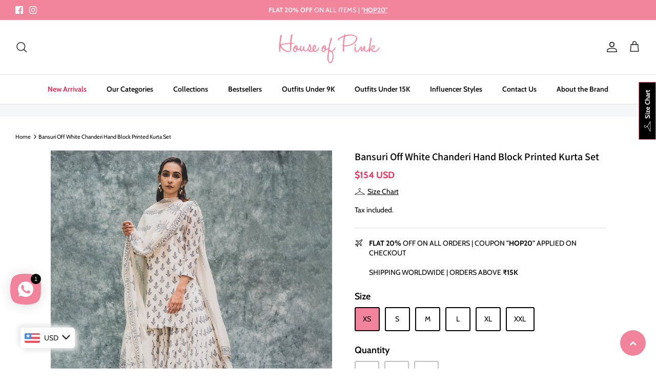

--- FILE ---
content_type: text/html; charset=utf-8
request_url: https://houseofpinkofficial.com/en-us/products/bansuri
body_size: 33530
content:
<!DOCTYPE html><html lang="en" dir="ltr">
<head>
<script>
window.KiwiSizing = window.KiwiSizing === undefined ? {} : window.KiwiSizing;
KiwiSizing.shop = "houseofpinkonline.myshopify.com";


KiwiSizing.data = {
  collections: "443125760298,443125498154,442095567146,442875150634,443351859498,442096714026,442095337770,442095730986",
  tags: "Chanderi,Indianwear,Kurta,KurtaSet,M-Under15K,MM-Bestsellers,MM-Influencers,MM-Meera,MM-SemiFormal-KurtaSets,Suit Set",
  product: "8191193121066",
  vendor: "House of Pink",
  type: "",
  title: "Bansuri Off White Chanderi Hand Block Printed Kurta Set",
  images: ["\/\/houseofpinkofficial.com\/cdn\/shop\/files\/P19.jpg?v=1684764289","\/\/houseofpinkofficial.com\/cdn\/shop\/files\/305062006_595765912029331_7667620827008053721_n.jpg?v=1684764289","\/\/houseofpinkofficial.com\/cdn\/shop\/files\/305412112_156794170299253_600903396605322681_n.jpg?v=1684764289","\/\/houseofpinkofficial.com\/cdn\/shop\/products\/30.jpg?v=1684764289","\/\/houseofpinkofficial.com\/cdn\/shop\/products\/17.jpg?v=1684764289","\/\/houseofpinkofficial.com\/cdn\/shop\/products\/16.jpg?v=1684764289"],
  options: [{"name":"Size","position":1,"values":["XS","S","M","L","XL","XXL"]}],
  variants: [{"id":44627401376042,"title":"XS","option1":"XS","option2":null,"option3":null,"sku":null,"requires_shipping":true,"taxable":true,"featured_image":null,"available":true,"name":"Bansuri Off White Chanderi Hand Block Printed Kurta Set - XS","public_title":"XS","options":["XS"],"price":1390000,"weight":750,"compare_at_price":null,"inventory_management":"shopify","barcode":null,"requires_selling_plan":false,"selling_plan_allocations":[]},{"id":44627401408810,"title":"S","option1":"S","option2":null,"option3":null,"sku":null,"requires_shipping":true,"taxable":true,"featured_image":null,"available":true,"name":"Bansuri Off White Chanderi Hand Block Printed Kurta Set - S","public_title":"S","options":["S"],"price":1390000,"weight":750,"compare_at_price":null,"inventory_management":"shopify","barcode":null,"requires_selling_plan":false,"selling_plan_allocations":[]},{"id":44627401441578,"title":"M","option1":"M","option2":null,"option3":null,"sku":null,"requires_shipping":true,"taxable":true,"featured_image":null,"available":true,"name":"Bansuri Off White Chanderi Hand Block Printed Kurta Set - M","public_title":"M","options":["M"],"price":1390000,"weight":750,"compare_at_price":null,"inventory_management":"shopify","barcode":null,"requires_selling_plan":false,"selling_plan_allocations":[]},{"id":44627401474346,"title":"L","option1":"L","option2":null,"option3":null,"sku":null,"requires_shipping":true,"taxable":true,"featured_image":null,"available":true,"name":"Bansuri Off White Chanderi Hand Block Printed Kurta Set - L","public_title":"L","options":["L"],"price":1390000,"weight":750,"compare_at_price":null,"inventory_management":"shopify","barcode":null,"requires_selling_plan":false,"selling_plan_allocations":[]},{"id":44627401507114,"title":"XL","option1":"XL","option2":null,"option3":null,"sku":null,"requires_shipping":true,"taxable":true,"featured_image":null,"available":true,"name":"Bansuri Off White Chanderi Hand Block Printed Kurta Set - XL","public_title":"XL","options":["XL"],"price":1390000,"weight":750,"compare_at_price":null,"inventory_management":"shopify","barcode":null,"requires_selling_plan":false,"selling_plan_allocations":[]},{"id":44627401539882,"title":"XXL","option1":"XXL","option2":null,"option3":null,"sku":"","requires_shipping":true,"taxable":true,"featured_image":null,"available":true,"name":"Bansuri Off White Chanderi Hand Block Printed Kurta Set - XXL","public_title":"XXL","options":["XXL"],"price":1390000,"weight":750,"compare_at_price":null,"inventory_management":"shopify","barcode":null,"requires_selling_plan":false,"selling_plan_allocations":[]}],
};

</script>
  <!-- Symmetry 5.5.1 -->

  <link rel="preload" href="//houseofpinkofficial.com/cdn/shop/t/4/assets/styles.css?v=110093382003684708121759342679" as="style">
  <meta charset="utf-8" />
<meta name="viewport" content="width=device-width,initial-scale=1.0" />
<meta http-equiv="X-UA-Compatible" content="IE=edge">

<link rel="preconnect" href="https://cdn.shopify.com" crossorigin>
<link rel="preconnect" href="https://fonts.shopify.com" crossorigin>
<link rel="preconnect" href="https://monorail-edge.shopifysvc.com"><link rel="preload" as="font" href="//houseofpinkofficial.com/cdn/fonts/cabin/cabin_n4.cefc6494a78f87584a6f312fea532919154f66fe.woff2" type="font/woff2" crossorigin><link rel="preload" as="font" href="//houseofpinkofficial.com/cdn/fonts/cabin/cabin_n7.255204a342bfdbc9ae2017bd4e6a90f8dbb2f561.woff2" type="font/woff2" crossorigin><link rel="preload" as="font" href="//houseofpinkofficial.com/cdn/fonts/cabin/cabin_i4.d89c1b32b09ecbc46c12781fcf7b2085f17c0be9.woff2" type="font/woff2" crossorigin><link rel="preload" as="font" href="//houseofpinkofficial.com/cdn/fonts/cabin/cabin_i7.ef2404c08a493e7ccbc92d8c39adf683f40e1fb5.woff2" type="font/woff2" crossorigin><link rel="preload" as="font" href="//houseofpinkofficial.com/cdn/fonts/cabin/cabin_n6.c6b1e64927bbec1c65aab7077888fb033480c4f7.woff2" type="font/woff2" crossorigin><link rel="preload" as="font" href="//houseofpinkofficial.com/cdn/fonts/assistant/assistant_n6.b2cbcfa81550fc99b5d970d0ef582eebcbac24e0.woff2" type="font/woff2" crossorigin><link rel="preload" as="font" href="//houseofpinkofficial.com/cdn/fonts/cabin/cabin_n4.cefc6494a78f87584a6f312fea532919154f66fe.woff2" type="font/woff2" crossorigin><link rel="preload" href="//houseofpinkofficial.com/cdn/shop/t/4/assets/vendor.min.js?v=11589511144441591071687951729" as="script">
<link rel="preload" href="//houseofpinkofficial.com/cdn/shop/t/4/assets/theme.js?v=103147912762324067281687951729" as="script"><link rel="canonical" href="https://houseofpinkofficial.com/en-us/products/bansuri" /><link rel="shortcut icon" href="//houseofpinkofficial.com/cdn/shop/files/Favicon.png?v=1682523737" type="image/png" /><meta name="description" content="White chanderi hand block printed short kurta paired with pleated sharara with gota detailing &amp;amp; chanderi dupatta with latkans. SIZE CHART THESE ARE GARMENT MEASUREMENTS (IN INCHES) Kurta: Length 35&quot;  Sharara: Length 40&quot;  Dupatta: Length 2.5 metre, Width 22- 25&quot;  PRODUCT DETAILS This three-piece set includes Kurta, ">

  <title>
    Bansuri Off White Chanderi Hand Block Printed Kurta Set &ndash; HouseofPinkOnline
  </title>

  <meta property="og:site_name" content="HouseofPinkOnline">
<meta property="og:url" content="https://houseofpinkofficial.com/en-us/products/bansuri">
<meta property="og:title" content="Bansuri Off White Chanderi Hand Block Printed Kurta Set">
<meta property="og:type" content="product">
<meta property="og:description" content="White chanderi hand block printed short kurta paired with pleated sharara with gota detailing &amp;amp; chanderi dupatta with latkans. SIZE CHART THESE ARE GARMENT MEASUREMENTS (IN INCHES) Kurta: Length 35&quot;  Sharara: Length 40&quot;  Dupatta: Length 2.5 metre, Width 22- 25&quot;  PRODUCT DETAILS This three-piece set includes Kurta, "><meta property="og:image" content="http://houseofpinkofficial.com/cdn/shop/files/P19_1200x1200.jpg?v=1684764289">
  <meta property="og:image:secure_url" content="https://houseofpinkofficial.com/cdn/shop/files/P19_1200x1200.jpg?v=1684764289">
  <meta property="og:image:width" content="1021">
  <meta property="og:image:height" content="1021"><meta property="og:price:amount" content="13,900">
  <meta property="og:price:currency" content="INR"><meta name="twitter:card" content="summary_large_image">
<meta name="twitter:title" content="Bansuri Off White Chanderi Hand Block Printed Kurta Set">
<meta name="twitter:description" content="White chanderi hand block printed short kurta paired with pleated sharara with gota detailing &amp;amp; chanderi dupatta with latkans. SIZE CHART THESE ARE GARMENT MEASUREMENTS (IN INCHES) Kurta: Length 35&quot;  Sharara: Length 40&quot;  Dupatta: Length 2.5 metre, Width 22- 25&quot;  PRODUCT DETAILS This three-piece set includes Kurta, ">


  <link href="//houseofpinkofficial.com/cdn/shop/t/4/assets/styles.css?v=110093382003684708121759342679" rel="stylesheet" type="text/css" media="all" />

  <script>
    window.theme = window.theme || {};
    theme.money_format_with_product_code_preference = "\u003cspan class=money\u003e₹ {{amount_no_decimals}}\u003c\/span\u003e";
    theme.money_format_with_cart_code_preference = "\u003cspan class=money\u003e₹ {{amount_no_decimals}}\u003c\/span\u003e";
    theme.money_format = "\u003cspan class=money\u003e₹ {{amount_no_decimals}}\u003c\/span\u003e";
    theme.strings = {
      previous: "Previous",
      next: "Next",
      addressError: "Error looking up that address",
      addressNoResults: "No results for that address",
      addressQueryLimit: "You have exceeded the Google API usage limit. Consider upgrading to a \u003ca href=\"https:\/\/developers.google.com\/maps\/premium\/usage-limits\"\u003ePremium Plan\u003c\/a\u003e.",
      authError: "There was a problem authenticating your Google Maps API Key.",
      icon_labels_left: "Left",
      icon_labels_right: "Right",
      icon_labels_down: "Down",
      icon_labels_close: "Close",
      icon_labels_plus: "Plus",
      cart_terms_confirmation: "You must agree to the terms and conditions before continuing.",
      products_listing_from: "From",
      layout_live_search_see_all: "See all results",
      products_product_add_to_cart: "Add to Cart",
      products_variant_no_stock: "Sold out",
      products_variant_non_existent: "Unavailable",
      products_product_pick_a: "Pick a",
      general_navigation_menu_toggle_aria_label: "Toggle menu",
      general_accessibility_labels_close: "Close",
      products_product_adding_to_cart: "Adding",
      products_product_added_to_cart: "Added to cart",
      general_quick_search_pages: "Pages",
      general_quick_search_no_results: "Sorry, we couldn\u0026#39;t find any results",
      collections_general_see_all_subcollections: "See all..."
    };
    theme.routes = {
      cart_url: '/en-us/cart',
      cart_add_url: '/en-us/cart/add.js',
      cart_change_url: '/en-us/cart/change',
      predictive_search_url: '/en-us/search/suggest'
    };
    theme.settings = {
      cart_type: "drawer",
      quickbuy_style: "button",
      avoid_orphans: true
    };
    document.documentElement.classList.add('js');
  </script><!-- miniOrange SCRIPT START --><script src="https://store.xecurify.com/moas/rest/shopify/check?shop=houseofpinkonline.myshopify.com" ></script>
<script>const baseUrlAnalytics="https://store-analytics.xecurify.com/analytics",fpPromise=import("https://openfpcdn.io/fingerprintjs/v3").then((t=>t.load()));var visitorId;function httpGet(t="",o={}){let e=JSON.stringify(o);const n=t;let s=new XMLHttpRequest;s.open("POST",n,!0),s.setRequestHeader("Content-type","application/json; charset=UTF-8"),s.send(e),s.onload=function(){200===s.status?console.log("Post successfully created!"):console.log("error")}}function userReport(){const t=baseUrlAnalytics+"/userinfo?";fpPromise.then((t=>t.get())).then((o=>{var e={fingerprint:visitorId=o.visitorId,storeUrl:window.location.host,pageUrl:window.location.href};httpGet(t,e)}))}window.onload=userReport();</script><!-- miniOrange SCRIPT END --> 
 <script>window.performance && window.performance.mark && window.performance.mark('shopify.content_for_header.start');</script><meta name="google-site-verification" content="XC9bDkLk-ZeQov5Ey72rI_PhlEKxIyhESPsv9nnHuhQ">
<meta id="shopify-digital-wallet" name="shopify-digital-wallet" content="/74596122922/digital_wallets/dialog">
<meta id="in-context-paypal-metadata" data-shop-id="74596122922" data-venmo-supported="false" data-environment="production" data-locale="en_US" data-paypal-v4="true" data-currency="INR">
<link rel="alternate" hreflang="x-default" href="https://houseofpinkofficial.com/products/bansuri">
<link rel="alternate" hreflang="en" href="https://houseofpinkofficial.com/products/bansuri">
<link rel="alternate" hreflang="en-US" href="https://houseofpinkofficial.com/en-us/products/bansuri">
<link rel="alternate" hreflang="en-AU" href="https://houseofpinkofficial.com/en-au/products/bansuri">
<link rel="alternate" hreflang="en-GB" href="https://houseofpinkofficial.com/en-gb/products/bansuri">
<link rel="alternate" hreflang="en-CA" href="https://houseofpinkofficial.com/en-ca/products/bansuri">
<link rel="alternate" hreflang="en-AE" href="https://houseofpinkofficial.com/en-ae/products/bansuri">
<link rel="alternate" hreflang="en-SA" href="https://houseofpinkofficial.com/en-sa/products/bansuri">
<link rel="alternate" hreflang="en-SG" href="https://houseofpinkofficial.com/en-sg/products/bansuri">
<link rel="alternate" hreflang="en-KW" href="https://houseofpinkofficial.com/en-kw/products/bansuri">
<link rel="alternate" hreflang="en-MY" href="https://houseofpinkofficial.com/en-my/products/bansuri">
<link rel="alternate" hreflang="en-QA" href="https://houseofpinkofficial.com/en-qa/products/bansuri">
<link rel="alternate" hreflang="en-NZ" href="https://houseofpinkofficial.com/en-nz/products/bansuri">
<link rel="alternate" type="application/json+oembed" href="https://houseofpinkofficial.com/en-us/products/bansuri.oembed">
<script async="async" src="/checkouts/internal/preloads.js?locale=en-US"></script>
<script id="shopify-features" type="application/json">{"accessToken":"5f87a0bab678cbf6fa12bbf3bea2e5f6","betas":["rich-media-storefront-analytics"],"domain":"houseofpinkofficial.com","predictiveSearch":true,"shopId":74596122922,"locale":"en"}</script>
<script>var Shopify = Shopify || {};
Shopify.shop = "houseofpinkonline.myshopify.com";
Shopify.locale = "en";
Shopify.currency = {"active":"INR","rate":"1.0"};
Shopify.country = "US";
Shopify.theme = {"name":"HOP-MM-CT-CUSTOM","id":153160024362,"schema_name":"Symmetry","schema_version":"5.5.1","theme_store_id":null,"role":"main"};
Shopify.theme.handle = "null";
Shopify.theme.style = {"id":null,"handle":null};
Shopify.cdnHost = "houseofpinkofficial.com/cdn";
Shopify.routes = Shopify.routes || {};
Shopify.routes.root = "/en-us/";</script>
<script type="module">!function(o){(o.Shopify=o.Shopify||{}).modules=!0}(window);</script>
<script>!function(o){function n(){var o=[];function n(){o.push(Array.prototype.slice.apply(arguments))}return n.q=o,n}var t=o.Shopify=o.Shopify||{};t.loadFeatures=n(),t.autoloadFeatures=n()}(window);</script>
<script id="shop-js-analytics" type="application/json">{"pageType":"product"}</script>
<script defer="defer" async type="module" src="//houseofpinkofficial.com/cdn/shopifycloud/shop-js/modules/v2/client.init-shop-cart-sync_IZsNAliE.en.esm.js"></script>
<script defer="defer" async type="module" src="//houseofpinkofficial.com/cdn/shopifycloud/shop-js/modules/v2/chunk.common_0OUaOowp.esm.js"></script>
<script type="module">
  await import("//houseofpinkofficial.com/cdn/shopifycloud/shop-js/modules/v2/client.init-shop-cart-sync_IZsNAliE.en.esm.js");
await import("//houseofpinkofficial.com/cdn/shopifycloud/shop-js/modules/v2/chunk.common_0OUaOowp.esm.js");

  window.Shopify.SignInWithShop?.initShopCartSync?.({"fedCMEnabled":true,"windoidEnabled":true});

</script>
<script>(function() {
  var isLoaded = false;
  function asyncLoad() {
    if (isLoaded) return;
    isLoaded = true;
    var urls = ["https:\/\/app.kiwisizing.com\/web\/js\/dist\/kiwiSizing\/plugin\/SizingPlugin.prod.js?v=330\u0026shop=houseofpinkonline.myshopify.com","https:\/\/www.houseofpinkofficial.com\/apps\/buckscc\/sdk.min.js?shop=houseofpinkonline.myshopify.com","https:\/\/sr-cdn.shiprocket.in\/sr-promise\/static\/uc.js?channel_id=4\u0026sr_company_id=864201\u0026shop=houseofpinkonline.myshopify.com"];
    for (var i = 0; i < urls.length; i++) {
      var s = document.createElement('script');
      s.type = 'text/javascript';
      s.async = true;
      s.src = urls[i];
      var x = document.getElementsByTagName('script')[0];
      x.parentNode.insertBefore(s, x);
    }
  };
  if(window.attachEvent) {
    window.attachEvent('onload', asyncLoad);
  } else {
    window.addEventListener('load', asyncLoad, false);
  }
})();</script>
<script id="__st">var __st={"a":74596122922,"offset":19800,"reqid":"ba381198-b943-4a89-acd9-723d844e18f3-1768381567","pageurl":"houseofpinkofficial.com\/en-us\/products\/bansuri","u":"a937e6773324","p":"product","rtyp":"product","rid":8191193121066};</script>
<script>window.ShopifyPaypalV4VisibilityTracking = true;</script>
<script id="captcha-bootstrap">!function(){'use strict';const t='contact',e='account',n='new_comment',o=[[t,t],['blogs',n],['comments',n],[t,'customer']],c=[[e,'customer_login'],[e,'guest_login'],[e,'recover_customer_password'],[e,'create_customer']],r=t=>t.map((([t,e])=>`form[action*='/${t}']:not([data-nocaptcha='true']) input[name='form_type'][value='${e}']`)).join(','),a=t=>()=>t?[...document.querySelectorAll(t)].map((t=>t.form)):[];function s(){const t=[...o],e=r(t);return a(e)}const i='password',u='form_key',d=['recaptcha-v3-token','g-recaptcha-response','h-captcha-response',i],f=()=>{try{return window.sessionStorage}catch{return}},m='__shopify_v',_=t=>t.elements[u];function p(t,e,n=!1){try{const o=window.sessionStorage,c=JSON.parse(o.getItem(e)),{data:r}=function(t){const{data:e,action:n}=t;return t[m]||n?{data:e,action:n}:{data:t,action:n}}(c);for(const[e,n]of Object.entries(r))t.elements[e]&&(t.elements[e].value=n);n&&o.removeItem(e)}catch(o){console.error('form repopulation failed',{error:o})}}const l='form_type',E='cptcha';function T(t){t.dataset[E]=!0}const w=window,h=w.document,L='Shopify',v='ce_forms',y='captcha';let A=!1;((t,e)=>{const n=(g='f06e6c50-85a8-45c8-87d0-21a2b65856fe',I='https://cdn.shopify.com/shopifycloud/storefront-forms-hcaptcha/ce_storefront_forms_captcha_hcaptcha.v1.5.2.iife.js',D={infoText:'Protected by hCaptcha',privacyText:'Privacy',termsText:'Terms'},(t,e,n)=>{const o=w[L][v],c=o.bindForm;if(c)return c(t,g,e,D).then(n);var r;o.q.push([[t,g,e,D],n]),r=I,A||(h.body.append(Object.assign(h.createElement('script'),{id:'captcha-provider',async:!0,src:r})),A=!0)});var g,I,D;w[L]=w[L]||{},w[L][v]=w[L][v]||{},w[L][v].q=[],w[L][y]=w[L][y]||{},w[L][y].protect=function(t,e){n(t,void 0,e),T(t)},Object.freeze(w[L][y]),function(t,e,n,w,h,L){const[v,y,A,g]=function(t,e,n){const i=e?o:[],u=t?c:[],d=[...i,...u],f=r(d),m=r(i),_=r(d.filter((([t,e])=>n.includes(e))));return[a(f),a(m),a(_),s()]}(w,h,L),I=t=>{const e=t.target;return e instanceof HTMLFormElement?e:e&&e.form},D=t=>v().includes(t);t.addEventListener('submit',(t=>{const e=I(t);if(!e)return;const n=D(e)&&!e.dataset.hcaptchaBound&&!e.dataset.recaptchaBound,o=_(e),c=g().includes(e)&&(!o||!o.value);(n||c)&&t.preventDefault(),c&&!n&&(function(t){try{if(!f())return;!function(t){const e=f();if(!e)return;const n=_(t);if(!n)return;const o=n.value;o&&e.removeItem(o)}(t);const e=Array.from(Array(32),(()=>Math.random().toString(36)[2])).join('');!function(t,e){_(t)||t.append(Object.assign(document.createElement('input'),{type:'hidden',name:u})),t.elements[u].value=e}(t,e),function(t,e){const n=f();if(!n)return;const o=[...t.querySelectorAll(`input[type='${i}']`)].map((({name:t})=>t)),c=[...d,...o],r={};for(const[a,s]of new FormData(t).entries())c.includes(a)||(r[a]=s);n.setItem(e,JSON.stringify({[m]:1,action:t.action,data:r}))}(t,e)}catch(e){console.error('failed to persist form',e)}}(e),e.submit())}));const S=(t,e)=>{t&&!t.dataset[E]&&(n(t,e.some((e=>e===t))),T(t))};for(const o of['focusin','change'])t.addEventListener(o,(t=>{const e=I(t);D(e)&&S(e,y())}));const B=e.get('form_key'),M=e.get(l),P=B&&M;t.addEventListener('DOMContentLoaded',(()=>{const t=y();if(P)for(const e of t)e.elements[l].value===M&&p(e,B);[...new Set([...A(),...v().filter((t=>'true'===t.dataset.shopifyCaptcha))])].forEach((e=>S(e,t)))}))}(h,new URLSearchParams(w.location.search),n,t,e,['guest_login'])})(!0,!0)}();</script>
<script integrity="sha256-4kQ18oKyAcykRKYeNunJcIwy7WH5gtpwJnB7kiuLZ1E=" data-source-attribution="shopify.loadfeatures" defer="defer" src="//houseofpinkofficial.com/cdn/shopifycloud/storefront/assets/storefront/load_feature-a0a9edcb.js" crossorigin="anonymous"></script>
<script data-source-attribution="shopify.dynamic_checkout.dynamic.init">var Shopify=Shopify||{};Shopify.PaymentButton=Shopify.PaymentButton||{isStorefrontPortableWallets:!0,init:function(){window.Shopify.PaymentButton.init=function(){};var t=document.createElement("script");t.src="https://houseofpinkofficial.com/cdn/shopifycloud/portable-wallets/latest/portable-wallets.en.js",t.type="module",document.head.appendChild(t)}};
</script>
<script data-source-attribution="shopify.dynamic_checkout.buyer_consent">
  function portableWalletsHideBuyerConsent(e){var t=document.getElementById("shopify-buyer-consent"),n=document.getElementById("shopify-subscription-policy-button");t&&n&&(t.classList.add("hidden"),t.setAttribute("aria-hidden","true"),n.removeEventListener("click",e))}function portableWalletsShowBuyerConsent(e){var t=document.getElementById("shopify-buyer-consent"),n=document.getElementById("shopify-subscription-policy-button");t&&n&&(t.classList.remove("hidden"),t.removeAttribute("aria-hidden"),n.addEventListener("click",e))}window.Shopify?.PaymentButton&&(window.Shopify.PaymentButton.hideBuyerConsent=portableWalletsHideBuyerConsent,window.Shopify.PaymentButton.showBuyerConsent=portableWalletsShowBuyerConsent);
</script>
<script>
  function portableWalletsCleanup(e){e&&e.src&&console.error("Failed to load portable wallets script "+e.src);var t=document.querySelectorAll("shopify-accelerated-checkout .shopify-payment-button__skeleton, shopify-accelerated-checkout-cart .wallet-cart-button__skeleton"),e=document.getElementById("shopify-buyer-consent");for(let e=0;e<t.length;e++)t[e].remove();e&&e.remove()}function portableWalletsNotLoadedAsModule(e){e instanceof ErrorEvent&&"string"==typeof e.message&&e.message.includes("import.meta")&&"string"==typeof e.filename&&e.filename.includes("portable-wallets")&&(window.removeEventListener("error",portableWalletsNotLoadedAsModule),window.Shopify.PaymentButton.failedToLoad=e,"loading"===document.readyState?document.addEventListener("DOMContentLoaded",window.Shopify.PaymentButton.init):window.Shopify.PaymentButton.init())}window.addEventListener("error",portableWalletsNotLoadedAsModule);
</script>

<script type="module" src="https://houseofpinkofficial.com/cdn/shopifycloud/portable-wallets/latest/portable-wallets.en.js" onError="portableWalletsCleanup(this)" crossorigin="anonymous"></script>
<script nomodule>
  document.addEventListener("DOMContentLoaded", portableWalletsCleanup);
</script>

<link id="shopify-accelerated-checkout-styles" rel="stylesheet" media="screen" href="https://houseofpinkofficial.com/cdn/shopifycloud/portable-wallets/latest/accelerated-checkout-backwards-compat.css" crossorigin="anonymous">
<style id="shopify-accelerated-checkout-cart">
        #shopify-buyer-consent {
  margin-top: 1em;
  display: inline-block;
  width: 100%;
}

#shopify-buyer-consent.hidden {
  display: none;
}

#shopify-subscription-policy-button {
  background: none;
  border: none;
  padding: 0;
  text-decoration: underline;
  font-size: inherit;
  cursor: pointer;
}

#shopify-subscription-policy-button::before {
  box-shadow: none;
}

      </style>
<script id="sections-script" data-sections="related-products-app,product-recommendations" defer="defer" src="//houseofpinkofficial.com/cdn/shop/t/4/compiled_assets/scripts.js?467"></script>
<script>window.performance && window.performance.mark && window.performance.mark('shopify.content_for_header.end');</script> 

<meta name="facebook-domain-verification" content="9zrsl625b16jcntulc93dtw06k5j80" />

  <!-- Meta Pixel Code -->
<script>
!function(f,b,e,v,n,t,s)
{if(f.fbq)return;n=f.fbq=function(){n.callMethod?
n.callMethod.apply(n,arguments):n.queue.push(arguments)};
if(!f._fbq)f._fbq=n;n.push=n;n.loaded=!0;n.version='2.0';
n.queue=[];t=b.createElement(e);t.async=!0;
t.src=v;s=b.getElementsByTagName(e)[0];
s.parentNode.insertBefore(t,s)}(window, document,'script',
'https://connect.facebook.net/en_US/fbevents.js');
fbq('init', '310958274034364');
fbq('track', 'PageView');
</script>
<noscript><img height="1" width="1" style="display:none"
src="https://www.facebook.com/tr?id=310958274034364&ev=PageView&noscript=1"
/></noscript>
<!-- End Meta Pixel Code -->

<meta name="google-site-verification" content="XC9bDkLk-ZeQov5Ey72rI_PhlEKxIyhESPsv9nnHuhQ" />
  

    <script>
    window.bucksCC = window.bucksCC || {};
    window.bucksCC.config = {}; window.bucksCC.reConvert = function () {};
    "function"!=typeof Object.assign&&(Object.assign=function(n){if(null==n)throw new TypeError("Cannot convert undefined or null to object");for(var r=Object(n),t=1;t<arguments.length;t++){var e=arguments[t];if(null!=e)for(var o in e)e.hasOwnProperty(o)&&(r[o]=e[o])}return r});
    Object.assign(window.bucksCC.config, {"expertSettings":"{\"css\":\"\"}","_id":"64864a1667f770834b10e6cf","shop":"houseofpinkonline.myshopify.com","active":true,"autoSwitchCurrencyLocationBased":true,"autoSwitchOnlyToPreferredCurrency":true,"backgroundColor":"rgba(255,255,255,1)","borderStyle":"boxShadow","cartNotificationBackgroundColor":"rgba(251,245,245,1)","cartNotificationMessage":"We process all orders in {STORE_CURRENCY} and you will be checkout using the most current exchange rates.","cartNotificationStatus":true,"cartNotificationTextColor":"rgba(30,30,30,1)","customOptionsPlacement":false,"customOptionsPlacementMobile":false,"customPosition":"header a[href*=\"/cart\"]","darkMode":false,"defaultCurrencyRounding":true,"displayPosition":"bottom_left","displayPositionType":"floating","flagDisplayOption":"showFlagAndCurrency","flagStyle":"modern","flagTheme":"rounded","hoverColor":"rgba(255,255,255,1)","instantLoader":true,"mobileCustomPosition":"header a[href*=\"/cart\"]","mobileDisplayPosition":"bottom_left","mobileDisplayPositionType":"floating","mobilePositionPlacement":"after","moneyWithCurrencyFormat":true,"optionsPlacementType":"right_downwards","optionsPlacementTypeMobile":"right_downwards","positionPlacement":"after","priceRoundingType":"removeDecimal","roundingDecimal":0.99,"selectedCurrencies":"[{\"USD\":\"US Dollar (USD)\"},{\"EUR\":\"Euro (EUR)\"},{\"GBP\":\"British Pound (GBP)\"},{\"CAD\":\"Canadian Dollar (CAD)\"},{\"AUD\":\"Australian Dollar (AUD)\"},{\"BHD\":\"Bahraini Dinar (BHD)\"},{\"HKD\":\"Hong Kong Dollar (HKD)\"},{\"INR\":\"Indian Rupee (INR)\"},{\"IDR\":\"Indonesian Rupiah (IDR)\"},{\"KWD\":\"Kuwaiti Dinar (KWD)\"},{\"MWK\":\"Malawian Kwacha (MWK)\"},{\"MYR\":\"Malaysian Ringgit (MYR)\"},{\"MUR\":\"Mauritian Rupee (MUR)\"},{\"NZD\":\"New Zealand Dollar (NZD)\"},{\"OMR\":\"Omani Rial (OMR)\"},{\"QAR\":\"Qatari Rial (QAR)\"},{\"SAR\":\"Saudi Riyal (SAR)\"},{\"SGD\":\"Singapore Dollar (SGD)\"},{\"SSP\":\"South Sudanese Pound (SSP)\"},{\"AED\":\"United Arab Emirates Dirham (AED)\"},{\"YER\":\"Yemeni Rial (YER)\"}]","showCurrencyCodesOnly":false,"showInDesktop":true,"showInMobileDevice":true,"showOriginalPriceOnMouseHover":true,"textColor":"rgba(30,30,30,1)","themeType":"default","trigger":"","userCurrency":"","watchUrls":""}, { money_format: "\u003cspan class=money\u003e₹ {{amount_no_decimals}}\u003c\/span\u003e", money_with_currency_format: "\u003cspan class=money\u003e₹ {{amount_no_decimals}} INR\u003c\/span\u003e", userCurrency: "INR" }); window.bucksCC.config.multiCurrencies = [];  window.bucksCC.config.multiCurrencies = "INR".split(',') || ''; window.bucksCC.config.cartCurrency = "INR" || '';
    </script>
            <!-- BEGIN app block: shopify://apps/bucks/blocks/app-embed/4f0a9b06-9da4-4a49-b378-2de9d23a3af3 -->
<script>
  window.bucksCC = window.bucksCC || {};
  window.bucksCC.metaConfig = {};
  window.bucksCC.reConvert = function() {};
  "function" != typeof Object.assign && (Object.assign = function(n) {
    if (null == n) 
      throw new TypeError("Cannot convert undefined or null to object");
    



    for (var r = Object(n), t = 1; t < arguments.length; t++) {
      var e = arguments[t];
      if (null != e) 
        for (var o in e) 
          e.hasOwnProperty(o) && (r[o] = e[o])
    }
    return r
  });

const bucks_validateJson = json => {
    let checkedJson;
    try {
        checkedJson = JSON.parse(json);
    } catch (error) { }
    return checkedJson;
};

  const bucks_encodedData = "";

  const bucks_myshopifyDomain = "houseofpinkofficial.com";

  const decodedURI = atob(bucks_encodedData);
  const bucks_decodedString = decodeURIComponent(decodedURI);


  const bucks_parsedData = bucks_validateJson(bucks_decodedString) || {};
  Object.assign(window.bucksCC.metaConfig, {

    ... bucks_parsedData,
    money_format: "\u003cspan class=money\u003e₹ {{amount_no_decimals}}\u003c\/span\u003e",
    money_with_currency_format: "\u003cspan class=money\u003e₹ {{amount_no_decimals}} INR\u003c\/span\u003e",
    userCurrency: "INR"

  });
  window.bucksCC.reConvert = function() {};
  window.bucksCC.themeAppExtension = true;
  window.bucksCC.metaConfig.multiCurrencies = [];
  window.bucksCC.localization = {};
  
  

  window.bucksCC.localization.availableCountries = ["AU","CA","FR","DE","HK","IN","KW","MY","NZ","QA","SA","SG","CH","AE","GB","US"];
  window.bucksCC.localization.availableLanguages = ["en"];

  
  window.bucksCC.metaConfig.multiCurrencies = "INR".split(',') || '';
  window.bucksCC.metaConfig.cartCurrency = "INR" || '';

  if ((((window || {}).bucksCC || {}).metaConfig || {}).instantLoader) {
    self.fetch || (self.fetch = function(e, n) {
      return n = n || {},
      new Promise(function(t, s) {
        var r = new XMLHttpRequest,
          o = [],
          u = [],
          i = {},
          a = function() {
            return {
              ok: 2 == (r.status / 100 | 0),
              statusText: r.statusText,
              status: r.status,
              url: r.responseURL,
              text: function() {
                return Promise.resolve(r.responseText)
              },
              json: function() {
                return Promise.resolve(JSON.parse(r.responseText))
              },
              blob: function() {
                return Promise.resolve(new Blob([r.response]))
              },
              clone: a,
              headers: {
                keys: function() {
                  return o
                },
                entries: function() {
                  return u
                },
                get: function(e) {
                  return i[e.toLowerCase()]
                },
                has: function(e) {
                  return e.toLowerCase() in i
                }
              }
            }
          };
        for (var c in r.open(n.method || "get", e, !0), r.onload = function() {
          r.getAllResponseHeaders().replace(/^(.*?):[^S\n]*([sS]*?)$/gm, function(e, n, t) {
            o.push(n = n.toLowerCase()),
            u.push([n, t]),
            i[n] = i[n]
              ? i[n] + "," + t
              : t
          }),
          t(a())
        },
        r.onerror = s,
        r.withCredentials = "include" == n.credentials,
        n.headers) 
          r.setRequestHeader(c, n.headers[c]);
        r.send(n.body || null)
      })
    });
    !function() {
      function t(t) {
        const e = document.createElement("style");
        e.innerText = t,
        document.head.appendChild(e)
      }
      function e(t) {
        const e = document.createElement("script");
        e.type = "text/javascript",
        e.text = t,
        document.head.appendChild(e),
        console.log("%cBUCKSCC: Instant Loader Activated ⚡️", "background: #1c64f6; color: #fff; font-size: 12px; font-weight:bold; padding: 5px 10px; border-radius: 3px")
      }
      let n = sessionStorage.getItem("bucksccHash");
      (
        n = n
          ? JSON.parse(n)
          : null
      )
        ? e(n)
        : fetch(`https://${bucks_myshopifyDomain}/apps/buckscc/sdk.min.js`, {mode: "no-cors"}).then(function(t) {
          return t.text()
        }).then(function(t) {
          if ((t || "").length > 100) {
            const o = JSON.stringify(t);
            sessionStorage.setItem("bucksccHash", o),
            n = t,
            e(t)
          }
        })
    }();
  }

  const themeAppExLoadEvent = new Event("BUCKSCC_THEME-APP-EXTENSION_LOADED", { bubbles: true, cancelable: false });

  // Dispatch the custom event on the window
  window.dispatchEvent(themeAppExLoadEvent);

</script><!-- END app block --><!-- BEGIN app block: shopify://apps/rt-social-chat-live-chat/blocks/app-embed/9baee9b7-6929-47af-9935-05bcdc376396 --><script>
  window.roarJs = window.roarJs || {};
  roarJs.WhatsAppConfig = {
    metafields: {
      shop: "houseofpinkonline.myshopify.com",
      settings: {"enabled":"1","block_order":["1492096252560"],"blocks":{"1492096252560":{"disabled":"0","type":"whatsapp","number":"917703877336","whatsapp_web":"1","name":"HOP ","label":"Team","avatar":"0","avatar_url":"https:\/\/www.gravatar.com\/avatar","online":"1","timezone":"America\/New_York","sunday":{"enabled":"1","range":"480,1050"},"monday":{"enabled":"1","range":"480,1050"},"tuesday":{"enabled":"1","range":"480,1050"},"wednesday":{"enabled":"1","range":"480,1050"},"thursday":{"enabled":"1","range":"480,1050"},"friday":{"enabled":"1","range":"480,1050"},"saturday":{"enabled":"1","range":"480,1050"},"offline":"I will be back soon","chat":{"enabled":"0","greeting":"Hello! I'm John from the support team."},"message":"Hi HOP Team, I need help ! ","page_url":"1"}},"param":{"newtab":"1","offline_disabled":"0","offline_message":"0","greeting":{"enabled":"0","message":"Hi there! How can we help you? Tap here to start chat with us.","delay":"5"},"pending":{"enabled":"1","number":"1","color":"#ffffff","background":"#000000"},"position":{"value":"left","bottom":"125","left":"20","right":"20"},"cta_type":"all"},"mobile":{"enabled":"1","position":{"value":"left","bottom":"20","left":"20","right":"20"}},"style":{"gradient":"custom","pattern":"27","custom":{"color":"#ffffff","background":"#f1849c"},"icon":"5","rounded":"0"},"share":{"block_order":["facebook","twitter","whatsapp"],"blocks":{"facebook":{"type":"facebook","label":"Share on Facebook"},"twitter":{"type":"twitter","label":"Share on Twitter"},"whatsapp":{"type":"whatsapp","label":"Share on Whatsapp"}},"param":{"enabled":"0","position":"left"},"mobile":{"enabled":"1","position":"inherit"},"style":{"color":"#000000","background":"#ffffff"},"texts":{"button":"Share","message":"Check this out, it's so cool!"}},"charge":false,"onetime":false,"track_url":"https:\/\/haloroar.com\/app\/whatsapp\/tracking","texts":{"title":"","description":"","note":"We typically reply within a few minutes","button":"","placeholder":"Send a message…","emoji_search":"Search emoji…","emoji_frequently":"Frequently used","emoji_people":"People","emoji_nature":"Nature","emoji_objects":"Objects","emoji_places":"Places","emoji_symbols":"Symbols","emoji_not_found":"No emoji could be found"},"only1":"true"},
      moneyFormat: "\u003cspan class=money\u003e₹ {{amount_no_decimals}}\u003c\/span\u003e"
    }
  }
</script>

<script src="https://cdn.shopify.com/extensions/019a1460-f72e-7cbc-becc-90116917fae9/rt-whats-app-chat-live-chat-2/assets/whatsapp.js" defer></script>


<!-- END app block --><script src="https://cdn.shopify.com/extensions/019ba2d3-5579-7382-9582-e9b49f858129/bucks-23/assets/widgetLoader.js" type="text/javascript" defer="defer"></script>
<link href="https://cdn.shopify.com/extensions/019a1460-f72e-7cbc-becc-90116917fae9/rt-whats-app-chat-live-chat-2/assets/whatsapp.css" rel="stylesheet" type="text/css" media="all">
<link href="https://monorail-edge.shopifysvc.com" rel="dns-prefetch">
<script>(function(){if ("sendBeacon" in navigator && "performance" in window) {try {var session_token_from_headers = performance.getEntriesByType('navigation')[0].serverTiming.find(x => x.name == '_s').description;} catch {var session_token_from_headers = undefined;}var session_cookie_matches = document.cookie.match(/_shopify_s=([^;]*)/);var session_token_from_cookie = session_cookie_matches && session_cookie_matches.length === 2 ? session_cookie_matches[1] : "";var session_token = session_token_from_headers || session_token_from_cookie || "";function handle_abandonment_event(e) {var entries = performance.getEntries().filter(function(entry) {return /monorail-edge.shopifysvc.com/.test(entry.name);});if (!window.abandonment_tracked && entries.length === 0) {window.abandonment_tracked = true;var currentMs = Date.now();var navigation_start = performance.timing.navigationStart;var payload = {shop_id: 74596122922,url: window.location.href,navigation_start,duration: currentMs - navigation_start,session_token,page_type: "product"};window.navigator.sendBeacon("https://monorail-edge.shopifysvc.com/v1/produce", JSON.stringify({schema_id: "online_store_buyer_site_abandonment/1.1",payload: payload,metadata: {event_created_at_ms: currentMs,event_sent_at_ms: currentMs}}));}}window.addEventListener('pagehide', handle_abandonment_event);}}());</script>
<script id="web-pixels-manager-setup">(function e(e,d,r,n,o){if(void 0===o&&(o={}),!Boolean(null===(a=null===(i=window.Shopify)||void 0===i?void 0:i.analytics)||void 0===a?void 0:a.replayQueue)){var i,a;window.Shopify=window.Shopify||{};var t=window.Shopify;t.analytics=t.analytics||{};var s=t.analytics;s.replayQueue=[],s.publish=function(e,d,r){return s.replayQueue.push([e,d,r]),!0};try{self.performance.mark("wpm:start")}catch(e){}var l=function(){var e={modern:/Edge?\/(1{2}[4-9]|1[2-9]\d|[2-9]\d{2}|\d{4,})\.\d+(\.\d+|)|Firefox\/(1{2}[4-9]|1[2-9]\d|[2-9]\d{2}|\d{4,})\.\d+(\.\d+|)|Chrom(ium|e)\/(9{2}|\d{3,})\.\d+(\.\d+|)|(Maci|X1{2}).+ Version\/(15\.\d+|(1[6-9]|[2-9]\d|\d{3,})\.\d+)([,.]\d+|)( \(\w+\)|)( Mobile\/\w+|) Safari\/|Chrome.+OPR\/(9{2}|\d{3,})\.\d+\.\d+|(CPU[ +]OS|iPhone[ +]OS|CPU[ +]iPhone|CPU IPhone OS|CPU iPad OS)[ +]+(15[._]\d+|(1[6-9]|[2-9]\d|\d{3,})[._]\d+)([._]\d+|)|Android:?[ /-](13[3-9]|1[4-9]\d|[2-9]\d{2}|\d{4,})(\.\d+|)(\.\d+|)|Android.+Firefox\/(13[5-9]|1[4-9]\d|[2-9]\d{2}|\d{4,})\.\d+(\.\d+|)|Android.+Chrom(ium|e)\/(13[3-9]|1[4-9]\d|[2-9]\d{2}|\d{4,})\.\d+(\.\d+|)|SamsungBrowser\/([2-9]\d|\d{3,})\.\d+/,legacy:/Edge?\/(1[6-9]|[2-9]\d|\d{3,})\.\d+(\.\d+|)|Firefox\/(5[4-9]|[6-9]\d|\d{3,})\.\d+(\.\d+|)|Chrom(ium|e)\/(5[1-9]|[6-9]\d|\d{3,})\.\d+(\.\d+|)([\d.]+$|.*Safari\/(?![\d.]+ Edge\/[\d.]+$))|(Maci|X1{2}).+ Version\/(10\.\d+|(1[1-9]|[2-9]\d|\d{3,})\.\d+)([,.]\d+|)( \(\w+\)|)( Mobile\/\w+|) Safari\/|Chrome.+OPR\/(3[89]|[4-9]\d|\d{3,})\.\d+\.\d+|(CPU[ +]OS|iPhone[ +]OS|CPU[ +]iPhone|CPU IPhone OS|CPU iPad OS)[ +]+(10[._]\d+|(1[1-9]|[2-9]\d|\d{3,})[._]\d+)([._]\d+|)|Android:?[ /-](13[3-9]|1[4-9]\d|[2-9]\d{2}|\d{4,})(\.\d+|)(\.\d+|)|Mobile Safari.+OPR\/([89]\d|\d{3,})\.\d+\.\d+|Android.+Firefox\/(13[5-9]|1[4-9]\d|[2-9]\d{2}|\d{4,})\.\d+(\.\d+|)|Android.+Chrom(ium|e)\/(13[3-9]|1[4-9]\d|[2-9]\d{2}|\d{4,})\.\d+(\.\d+|)|Android.+(UC? ?Browser|UCWEB|U3)[ /]?(15\.([5-9]|\d{2,})|(1[6-9]|[2-9]\d|\d{3,})\.\d+)\.\d+|SamsungBrowser\/(5\.\d+|([6-9]|\d{2,})\.\d+)|Android.+MQ{2}Browser\/(14(\.(9|\d{2,})|)|(1[5-9]|[2-9]\d|\d{3,})(\.\d+|))(\.\d+|)|K[Aa][Ii]OS\/(3\.\d+|([4-9]|\d{2,})\.\d+)(\.\d+|)/},d=e.modern,r=e.legacy,n=navigator.userAgent;return n.match(d)?"modern":n.match(r)?"legacy":"unknown"}(),u="modern"===l?"modern":"legacy",c=(null!=n?n:{modern:"",legacy:""})[u],f=function(e){return[e.baseUrl,"/wpm","/b",e.hashVersion,"modern"===e.buildTarget?"m":"l",".js"].join("")}({baseUrl:d,hashVersion:r,buildTarget:u}),m=function(e){var d=e.version,r=e.bundleTarget,n=e.surface,o=e.pageUrl,i=e.monorailEndpoint;return{emit:function(e){var a=e.status,t=e.errorMsg,s=(new Date).getTime(),l=JSON.stringify({metadata:{event_sent_at_ms:s},events:[{schema_id:"web_pixels_manager_load/3.1",payload:{version:d,bundle_target:r,page_url:o,status:a,surface:n,error_msg:t},metadata:{event_created_at_ms:s}}]});if(!i)return console&&console.warn&&console.warn("[Web Pixels Manager] No Monorail endpoint provided, skipping logging."),!1;try{return self.navigator.sendBeacon.bind(self.navigator)(i,l)}catch(e){}var u=new XMLHttpRequest;try{return u.open("POST",i,!0),u.setRequestHeader("Content-Type","text/plain"),u.send(l),!0}catch(e){return console&&console.warn&&console.warn("[Web Pixels Manager] Got an unhandled error while logging to Monorail."),!1}}}}({version:r,bundleTarget:l,surface:e.surface,pageUrl:self.location.href,monorailEndpoint:e.monorailEndpoint});try{o.browserTarget=l,function(e){var d=e.src,r=e.async,n=void 0===r||r,o=e.onload,i=e.onerror,a=e.sri,t=e.scriptDataAttributes,s=void 0===t?{}:t,l=document.createElement("script"),u=document.querySelector("head"),c=document.querySelector("body");if(l.async=n,l.src=d,a&&(l.integrity=a,l.crossOrigin="anonymous"),s)for(var f in s)if(Object.prototype.hasOwnProperty.call(s,f))try{l.dataset[f]=s[f]}catch(e){}if(o&&l.addEventListener("load",o),i&&l.addEventListener("error",i),u)u.appendChild(l);else{if(!c)throw new Error("Did not find a head or body element to append the script");c.appendChild(l)}}({src:f,async:!0,onload:function(){if(!function(){var e,d;return Boolean(null===(d=null===(e=window.Shopify)||void 0===e?void 0:e.analytics)||void 0===d?void 0:d.initialized)}()){var d=window.webPixelsManager.init(e)||void 0;if(d){var r=window.Shopify.analytics;r.replayQueue.forEach((function(e){var r=e[0],n=e[1],o=e[2];d.publishCustomEvent(r,n,o)})),r.replayQueue=[],r.publish=d.publishCustomEvent,r.visitor=d.visitor,r.initialized=!0}}},onerror:function(){return m.emit({status:"failed",errorMsg:"".concat(f," has failed to load")})},sri:function(e){var d=/^sha384-[A-Za-z0-9+/=]+$/;return"string"==typeof e&&d.test(e)}(c)?c:"",scriptDataAttributes:o}),m.emit({status:"loading"})}catch(e){m.emit({status:"failed",errorMsg:(null==e?void 0:e.message)||"Unknown error"})}}})({shopId: 74596122922,storefrontBaseUrl: "https://houseofpinkofficial.com",extensionsBaseUrl: "https://extensions.shopifycdn.com/cdn/shopifycloud/web-pixels-manager",monorailEndpoint: "https://monorail-edge.shopifysvc.com/unstable/produce_batch",surface: "storefront-renderer",enabledBetaFlags: ["2dca8a86","a0d5f9d2"],webPixelsConfigList: [{"id":"752451882","configuration":"{\"config\":\"{\\\"pixel_id\\\":\\\"G-5XLBGNH1DL\\\",\\\"target_country\\\":\\\"IN\\\",\\\"gtag_events\\\":[{\\\"type\\\":\\\"search\\\",\\\"action_label\\\":[\\\"G-5XLBGNH1DL\\\",\\\"AW-11203490939\\\/qTmwCMOr3acYEPvont4p\\\"]},{\\\"type\\\":\\\"begin_checkout\\\",\\\"action_label\\\":[\\\"G-5XLBGNH1DL\\\",\\\"AW-11203490939\\\/ifyJCMmr3acYEPvont4p\\\"]},{\\\"type\\\":\\\"view_item\\\",\\\"action_label\\\":[\\\"G-5XLBGNH1DL\\\",\\\"AW-11203490939\\\/sTkiCMCr3acYEPvont4p\\\",\\\"MC-7E70T9DFX4\\\"]},{\\\"type\\\":\\\"purchase\\\",\\\"action_label\\\":[\\\"G-5XLBGNH1DL\\\",\\\"AW-11203490939\\\/7RMgCLqr3acYEPvont4p\\\",\\\"MC-7E70T9DFX4\\\"]},{\\\"type\\\":\\\"page_view\\\",\\\"action_label\\\":[\\\"G-5XLBGNH1DL\\\",\\\"AW-11203490939\\\/BQ1rCL2r3acYEPvont4p\\\",\\\"MC-7E70T9DFX4\\\"]},{\\\"type\\\":\\\"add_payment_info\\\",\\\"action_label\\\":[\\\"G-5XLBGNH1DL\\\",\\\"AW-11203490939\\\/8trzCMyr3acYEPvont4p\\\"]},{\\\"type\\\":\\\"add_to_cart\\\",\\\"action_label\\\":[\\\"G-5XLBGNH1DL\\\",\\\"AW-11203490939\\\/ltirCMar3acYEPvont4p\\\"]}],\\\"enable_monitoring_mode\\\":false}\"}","eventPayloadVersion":"v1","runtimeContext":"OPEN","scriptVersion":"b2a88bafab3e21179ed38636efcd8a93","type":"APP","apiClientId":1780363,"privacyPurposes":[],"dataSharingAdjustments":{"protectedCustomerApprovalScopes":["read_customer_address","read_customer_email","read_customer_name","read_customer_personal_data","read_customer_phone"]}},{"id":"377159978","configuration":"{\"pixel_id\":\"388097645112603\",\"pixel_type\":\"facebook_pixel\",\"metaapp_system_user_token\":\"-\"}","eventPayloadVersion":"v1","runtimeContext":"OPEN","scriptVersion":"ca16bc87fe92b6042fbaa3acc2fbdaa6","type":"APP","apiClientId":2329312,"privacyPurposes":["ANALYTICS","MARKETING","SALE_OF_DATA"],"dataSharingAdjustments":{"protectedCustomerApprovalScopes":["read_customer_address","read_customer_email","read_customer_name","read_customer_personal_data","read_customer_phone"]}},{"id":"136905002","configuration":"{\"accountID\":\"1459\"}","eventPayloadVersion":"v1","runtimeContext":"STRICT","scriptVersion":"03b732b1a2db60e097bc15699e397cfd","type":"APP","apiClientId":5009031,"privacyPurposes":["ANALYTICS","MARKETING","SALE_OF_DATA"],"dataSharingAdjustments":{"protectedCustomerApprovalScopes":[]}},{"id":"shopify-app-pixel","configuration":"{}","eventPayloadVersion":"v1","runtimeContext":"STRICT","scriptVersion":"0450","apiClientId":"shopify-pixel","type":"APP","privacyPurposes":["ANALYTICS","MARKETING"]},{"id":"shopify-custom-pixel","eventPayloadVersion":"v1","runtimeContext":"LAX","scriptVersion":"0450","apiClientId":"shopify-pixel","type":"CUSTOM","privacyPurposes":["ANALYTICS","MARKETING"]}],isMerchantRequest: false,initData: {"shop":{"name":"HouseofPinkOnline","paymentSettings":{"currencyCode":"INR"},"myshopifyDomain":"houseofpinkonline.myshopify.com","countryCode":"IN","storefrontUrl":"https:\/\/houseofpinkofficial.com\/en-us"},"customer":null,"cart":null,"checkout":null,"productVariants":[{"price":{"amount":13900.0,"currencyCode":"INR"},"product":{"title":"Bansuri Off White Chanderi Hand Block Printed Kurta Set","vendor":"House of Pink","id":"8191193121066","untranslatedTitle":"Bansuri Off White Chanderi Hand Block Printed Kurta Set","url":"\/en-us\/products\/bansuri","type":""},"id":"44627401376042","image":{"src":"\/\/houseofpinkofficial.com\/cdn\/shop\/files\/P19.jpg?v=1684764289"},"sku":null,"title":"XS","untranslatedTitle":"XS"},{"price":{"amount":13900.0,"currencyCode":"INR"},"product":{"title":"Bansuri Off White Chanderi Hand Block Printed Kurta Set","vendor":"House of Pink","id":"8191193121066","untranslatedTitle":"Bansuri Off White Chanderi Hand Block Printed Kurta Set","url":"\/en-us\/products\/bansuri","type":""},"id":"44627401408810","image":{"src":"\/\/houseofpinkofficial.com\/cdn\/shop\/files\/P19.jpg?v=1684764289"},"sku":null,"title":"S","untranslatedTitle":"S"},{"price":{"amount":13900.0,"currencyCode":"INR"},"product":{"title":"Bansuri Off White Chanderi Hand Block Printed Kurta Set","vendor":"House of Pink","id":"8191193121066","untranslatedTitle":"Bansuri Off White Chanderi Hand Block Printed Kurta Set","url":"\/en-us\/products\/bansuri","type":""},"id":"44627401441578","image":{"src":"\/\/houseofpinkofficial.com\/cdn\/shop\/files\/P19.jpg?v=1684764289"},"sku":null,"title":"M","untranslatedTitle":"M"},{"price":{"amount":13900.0,"currencyCode":"INR"},"product":{"title":"Bansuri Off White Chanderi Hand Block Printed Kurta Set","vendor":"House of Pink","id":"8191193121066","untranslatedTitle":"Bansuri Off White Chanderi Hand Block Printed Kurta Set","url":"\/en-us\/products\/bansuri","type":""},"id":"44627401474346","image":{"src":"\/\/houseofpinkofficial.com\/cdn\/shop\/files\/P19.jpg?v=1684764289"},"sku":null,"title":"L","untranslatedTitle":"L"},{"price":{"amount":13900.0,"currencyCode":"INR"},"product":{"title":"Bansuri Off White Chanderi Hand Block Printed Kurta Set","vendor":"House of Pink","id":"8191193121066","untranslatedTitle":"Bansuri Off White Chanderi Hand Block Printed Kurta Set","url":"\/en-us\/products\/bansuri","type":""},"id":"44627401507114","image":{"src":"\/\/houseofpinkofficial.com\/cdn\/shop\/files\/P19.jpg?v=1684764289"},"sku":null,"title":"XL","untranslatedTitle":"XL"},{"price":{"amount":13900.0,"currencyCode":"INR"},"product":{"title":"Bansuri Off White Chanderi Hand Block Printed Kurta Set","vendor":"House of Pink","id":"8191193121066","untranslatedTitle":"Bansuri Off White Chanderi Hand Block Printed Kurta Set","url":"\/en-us\/products\/bansuri","type":""},"id":"44627401539882","image":{"src":"\/\/houseofpinkofficial.com\/cdn\/shop\/files\/P19.jpg?v=1684764289"},"sku":"","title":"XXL","untranslatedTitle":"XXL"}],"purchasingCompany":null},},"https://houseofpinkofficial.com/cdn","7cecd0b6w90c54c6cpe92089d5m57a67346",{"modern":"","legacy":""},{"shopId":"74596122922","storefrontBaseUrl":"https:\/\/houseofpinkofficial.com","extensionBaseUrl":"https:\/\/extensions.shopifycdn.com\/cdn\/shopifycloud\/web-pixels-manager","surface":"storefront-renderer","enabledBetaFlags":"[\"2dca8a86\", \"a0d5f9d2\"]","isMerchantRequest":"false","hashVersion":"7cecd0b6w90c54c6cpe92089d5m57a67346","publish":"custom","events":"[[\"page_viewed\",{}],[\"product_viewed\",{\"productVariant\":{\"price\":{\"amount\":13900.0,\"currencyCode\":\"INR\"},\"product\":{\"title\":\"Bansuri Off White Chanderi Hand Block Printed Kurta Set\",\"vendor\":\"House of Pink\",\"id\":\"8191193121066\",\"untranslatedTitle\":\"Bansuri Off White Chanderi Hand Block Printed Kurta Set\",\"url\":\"\/en-us\/products\/bansuri\",\"type\":\"\"},\"id\":\"44627401376042\",\"image\":{\"src\":\"\/\/houseofpinkofficial.com\/cdn\/shop\/files\/P19.jpg?v=1684764289\"},\"sku\":null,\"title\":\"XS\",\"untranslatedTitle\":\"XS\"}}]]"});</script><script>
  window.ShopifyAnalytics = window.ShopifyAnalytics || {};
  window.ShopifyAnalytics.meta = window.ShopifyAnalytics.meta || {};
  window.ShopifyAnalytics.meta.currency = 'INR';
  var meta = {"product":{"id":8191193121066,"gid":"gid:\/\/shopify\/Product\/8191193121066","vendor":"House of Pink","type":"","handle":"bansuri","variants":[{"id":44627401376042,"price":1390000,"name":"Bansuri Off White Chanderi Hand Block Printed Kurta Set - XS","public_title":"XS","sku":null},{"id":44627401408810,"price":1390000,"name":"Bansuri Off White Chanderi Hand Block Printed Kurta Set - S","public_title":"S","sku":null},{"id":44627401441578,"price":1390000,"name":"Bansuri Off White Chanderi Hand Block Printed Kurta Set - M","public_title":"M","sku":null},{"id":44627401474346,"price":1390000,"name":"Bansuri Off White Chanderi Hand Block Printed Kurta Set - L","public_title":"L","sku":null},{"id":44627401507114,"price":1390000,"name":"Bansuri Off White Chanderi Hand Block Printed Kurta Set - XL","public_title":"XL","sku":null},{"id":44627401539882,"price":1390000,"name":"Bansuri Off White Chanderi Hand Block Printed Kurta Set - XXL","public_title":"XXL","sku":""}],"remote":false},"page":{"pageType":"product","resourceType":"product","resourceId":8191193121066,"requestId":"ba381198-b943-4a89-acd9-723d844e18f3-1768381567"}};
  for (var attr in meta) {
    window.ShopifyAnalytics.meta[attr] = meta[attr];
  }
</script>
<script class="analytics">
  (function () {
    var customDocumentWrite = function(content) {
      var jquery = null;

      if (window.jQuery) {
        jquery = window.jQuery;
      } else if (window.Checkout && window.Checkout.$) {
        jquery = window.Checkout.$;
      }

      if (jquery) {
        jquery('body').append(content);
      }
    };

    var hasLoggedConversion = function(token) {
      if (token) {
        return document.cookie.indexOf('loggedConversion=' + token) !== -1;
      }
      return false;
    }

    var setCookieIfConversion = function(token) {
      if (token) {
        var twoMonthsFromNow = new Date(Date.now());
        twoMonthsFromNow.setMonth(twoMonthsFromNow.getMonth() + 2);

        document.cookie = 'loggedConversion=' + token + '; expires=' + twoMonthsFromNow;
      }
    }

    var trekkie = window.ShopifyAnalytics.lib = window.trekkie = window.trekkie || [];
    if (trekkie.integrations) {
      return;
    }
    trekkie.methods = [
      'identify',
      'page',
      'ready',
      'track',
      'trackForm',
      'trackLink'
    ];
    trekkie.factory = function(method) {
      return function() {
        var args = Array.prototype.slice.call(arguments);
        args.unshift(method);
        trekkie.push(args);
        return trekkie;
      };
    };
    for (var i = 0; i < trekkie.methods.length; i++) {
      var key = trekkie.methods[i];
      trekkie[key] = trekkie.factory(key);
    }
    trekkie.load = function(config) {
      trekkie.config = config || {};
      trekkie.config.initialDocumentCookie = document.cookie;
      var first = document.getElementsByTagName('script')[0];
      var script = document.createElement('script');
      script.type = 'text/javascript';
      script.onerror = function(e) {
        var scriptFallback = document.createElement('script');
        scriptFallback.type = 'text/javascript';
        scriptFallback.onerror = function(error) {
                var Monorail = {
      produce: function produce(monorailDomain, schemaId, payload) {
        var currentMs = new Date().getTime();
        var event = {
          schema_id: schemaId,
          payload: payload,
          metadata: {
            event_created_at_ms: currentMs,
            event_sent_at_ms: currentMs
          }
        };
        return Monorail.sendRequest("https://" + monorailDomain + "/v1/produce", JSON.stringify(event));
      },
      sendRequest: function sendRequest(endpointUrl, payload) {
        // Try the sendBeacon API
        if (window && window.navigator && typeof window.navigator.sendBeacon === 'function' && typeof window.Blob === 'function' && !Monorail.isIos12()) {
          var blobData = new window.Blob([payload], {
            type: 'text/plain'
          });

          if (window.navigator.sendBeacon(endpointUrl, blobData)) {
            return true;
          } // sendBeacon was not successful

        } // XHR beacon

        var xhr = new XMLHttpRequest();

        try {
          xhr.open('POST', endpointUrl);
          xhr.setRequestHeader('Content-Type', 'text/plain');
          xhr.send(payload);
        } catch (e) {
          console.log(e);
        }

        return false;
      },
      isIos12: function isIos12() {
        return window.navigator.userAgent.lastIndexOf('iPhone; CPU iPhone OS 12_') !== -1 || window.navigator.userAgent.lastIndexOf('iPad; CPU OS 12_') !== -1;
      }
    };
    Monorail.produce('monorail-edge.shopifysvc.com',
      'trekkie_storefront_load_errors/1.1',
      {shop_id: 74596122922,
      theme_id: 153160024362,
      app_name: "storefront",
      context_url: window.location.href,
      source_url: "//houseofpinkofficial.com/cdn/s/trekkie.storefront.55c6279c31a6628627b2ba1c5ff367020da294e2.min.js"});

        };
        scriptFallback.async = true;
        scriptFallback.src = '//houseofpinkofficial.com/cdn/s/trekkie.storefront.55c6279c31a6628627b2ba1c5ff367020da294e2.min.js';
        first.parentNode.insertBefore(scriptFallback, first);
      };
      script.async = true;
      script.src = '//houseofpinkofficial.com/cdn/s/trekkie.storefront.55c6279c31a6628627b2ba1c5ff367020da294e2.min.js';
      first.parentNode.insertBefore(script, first);
    };
    trekkie.load(
      {"Trekkie":{"appName":"storefront","development":false,"defaultAttributes":{"shopId":74596122922,"isMerchantRequest":null,"themeId":153160024362,"themeCityHash":"5416412181823531990","contentLanguage":"en","currency":"INR","eventMetadataId":"4c310c6c-4a48-472e-80ee-da7cd1814e17"},"isServerSideCookieWritingEnabled":true,"monorailRegion":"shop_domain","enabledBetaFlags":["65f19447"]},"Session Attribution":{},"S2S":{"facebookCapiEnabled":true,"source":"trekkie-storefront-renderer","apiClientId":580111}}
    );

    var loaded = false;
    trekkie.ready(function() {
      if (loaded) return;
      loaded = true;

      window.ShopifyAnalytics.lib = window.trekkie;

      var originalDocumentWrite = document.write;
      document.write = customDocumentWrite;
      try { window.ShopifyAnalytics.merchantGoogleAnalytics.call(this); } catch(error) {};
      document.write = originalDocumentWrite;

      window.ShopifyAnalytics.lib.page(null,{"pageType":"product","resourceType":"product","resourceId":8191193121066,"requestId":"ba381198-b943-4a89-acd9-723d844e18f3-1768381567","shopifyEmitted":true});

      var match = window.location.pathname.match(/checkouts\/(.+)\/(thank_you|post_purchase)/)
      var token = match? match[1]: undefined;
      if (!hasLoggedConversion(token)) {
        setCookieIfConversion(token);
        window.ShopifyAnalytics.lib.track("Viewed Product",{"currency":"INR","variantId":44627401376042,"productId":8191193121066,"productGid":"gid:\/\/shopify\/Product\/8191193121066","name":"Bansuri Off White Chanderi Hand Block Printed Kurta Set - XS","price":"13900.00","sku":null,"brand":"House of Pink","variant":"XS","category":"","nonInteraction":true,"remote":false},undefined,undefined,{"shopifyEmitted":true});
      window.ShopifyAnalytics.lib.track("monorail:\/\/trekkie_storefront_viewed_product\/1.1",{"currency":"INR","variantId":44627401376042,"productId":8191193121066,"productGid":"gid:\/\/shopify\/Product\/8191193121066","name":"Bansuri Off White Chanderi Hand Block Printed Kurta Set - XS","price":"13900.00","sku":null,"brand":"House of Pink","variant":"XS","category":"","nonInteraction":true,"remote":false,"referer":"https:\/\/houseofpinkofficial.com\/en-us\/products\/bansuri"});
      }
    });


        var eventsListenerScript = document.createElement('script');
        eventsListenerScript.async = true;
        eventsListenerScript.src = "//houseofpinkofficial.com/cdn/shopifycloud/storefront/assets/shop_events_listener-3da45d37.js";
        document.getElementsByTagName('head')[0].appendChild(eventsListenerScript);

})();</script>
<script
  defer
  src="https://houseofpinkofficial.com/cdn/shopifycloud/perf-kit/shopify-perf-kit-3.0.3.min.js"
  data-application="storefront-renderer"
  data-shop-id="74596122922"
  data-render-region="gcp-us-central1"
  data-page-type="product"
  data-theme-instance-id="153160024362"
  data-theme-name="Symmetry"
  data-theme-version="5.5.1"
  data-monorail-region="shop_domain"
  data-resource-timing-sampling-rate="10"
  data-shs="true"
  data-shs-beacon="true"
  data-shs-export-with-fetch="true"
  data-shs-logs-sample-rate="1"
  data-shs-beacon-endpoint="https://houseofpinkofficial.com/api/collect"
></script>
</head>

<body class="template-product
 swatch-method-standard swatch-style-listed" data-cc-animate-timeout="0"><script>
      if ('IntersectionObserver' in window) {
        document.body.classList.add("cc-animate-enabled");
      }
    </script><a class="skip-link visually-hidden" href="#content">Skip to content</a>

  <div id="shopify-section-announcement-bar" class="shopify-section section-announcement-bar">

<div id="section-id-announcement-bar" class="announcement-bar announcement-bar--with-announcement" data-section-type="announcement-bar" data-cc-animate>
    <style data-shopify>
      #section-id-announcement-bar {
        --announcement-background: #f2859c;
        --announcement-text: #ffffff;
        --link-underline: rgba(255, 255, 255, 0.6);
        --announcement-font-size: 13px;
      }
    </style>

    <div class="container container--no-max">
      <div class="announcement-bar__left desktop-only">
        
          

  <div class="social-links ">
    <ul class="social-links__list">
      
      
        <li><a aria-label="Facebook" class="facebook" target="_blank" rel="noopener" href="https://www.facebook.com/houseofpinkofficial/"><svg width="48px" height="48px" viewBox="0 0 48 48" version="1.1" xmlns="http://www.w3.org/2000/svg" xmlns:xlink="http://www.w3.org/1999/xlink">
    <title>Facebook</title>
    <g stroke="none" stroke-width="1" fill="none" fill-rule="evenodd">
        <g transform="translate(-325.000000, -295.000000)" fill="currentColor">
            <path d="M350.638355,343 L327.649232,343 C326.185673,343 325,341.813592 325,340.350603 L325,297.649211 C325,296.18585 326.185859,295 327.649232,295 L370.350955,295 C371.813955,295 373,296.18585 373,297.649211 L373,340.350603 C373,341.813778 371.813769,343 370.350955,343 L358.119305,343 L358.119305,324.411755 L364.358521,324.411755 L365.292755,317.167586 L358.119305,317.167586 L358.119305,312.542641 C358.119305,310.445287 358.701712,309.01601 361.70929,309.01601 L365.545311,309.014333 L365.545311,302.535091 C364.881886,302.446808 362.604784,302.24957 359.955552,302.24957 C354.424834,302.24957 350.638355,305.625526 350.638355,311.825209 L350.638355,317.167586 L344.383122,317.167586 L344.383122,324.411755 L350.638355,324.411755 L350.638355,343 L350.638355,343 Z"></path>
        </g>
    </g>
</svg></a></li>
      
      
      
      
        <li><a aria-label="Instagram" class="instagram" target="_blank" rel="noopener" href="https://www.instagram.com/houseofpinkofficial/"><svg width="48px" height="48px" viewBox="0 0 48 48" version="1.1" xmlns="http://www.w3.org/2000/svg" xmlns:xlink="http://www.w3.org/1999/xlink">
    <title>Instagram</title>
    <defs></defs>
    <g stroke="none" stroke-width="1" fill="none" fill-rule="evenodd">
        <g transform="translate(-642.000000, -295.000000)" fill="currentColor">
            <path d="M666.000048,295 C659.481991,295 658.664686,295.027628 656.104831,295.144427 C653.550311,295.260939 651.805665,295.666687 650.279088,296.260017 C648.700876,296.873258 647.362454,297.693897 646.028128,299.028128 C644.693897,300.362454 643.873258,301.700876 643.260017,303.279088 C642.666687,304.805665 642.260939,306.550311 642.144427,309.104831 C642.027628,311.664686 642,312.481991 642,319.000048 C642,325.518009 642.027628,326.335314 642.144427,328.895169 C642.260939,331.449689 642.666687,333.194335 643.260017,334.720912 C643.873258,336.299124 644.693897,337.637546 646.028128,338.971872 C647.362454,340.306103 648.700876,341.126742 650.279088,341.740079 C651.805665,342.333313 653.550311,342.739061 656.104831,342.855573 C658.664686,342.972372 659.481991,343 666.000048,343 C672.518009,343 673.335314,342.972372 675.895169,342.855573 C678.449689,342.739061 680.194335,342.333313 681.720912,341.740079 C683.299124,341.126742 684.637546,340.306103 685.971872,338.971872 C687.306103,337.637546 688.126742,336.299124 688.740079,334.720912 C689.333313,333.194335 689.739061,331.449689 689.855573,328.895169 C689.972372,326.335314 690,325.518009 690,319.000048 C690,312.481991 689.972372,311.664686 689.855573,309.104831 C689.739061,306.550311 689.333313,304.805665 688.740079,303.279088 C688.126742,301.700876 687.306103,300.362454 685.971872,299.028128 C684.637546,297.693897 683.299124,296.873258 681.720912,296.260017 C680.194335,295.666687 678.449689,295.260939 675.895169,295.144427 C673.335314,295.027628 672.518009,295 666.000048,295 Z M666.000048,299.324317 C672.40826,299.324317 673.167356,299.348801 675.69806,299.464266 C678.038036,299.570966 679.308818,299.961946 680.154513,300.290621 C681.274771,300.725997 682.074262,301.246066 682.91405,302.08595 C683.753934,302.925738 684.274003,303.725229 684.709379,304.845487 C685.038054,305.691182 685.429034,306.961964 685.535734,309.30194 C685.651199,311.832644 685.675683,312.59174 685.675683,319.000048 C685.675683,325.40826 685.651199,326.167356 685.535734,328.69806 C685.429034,331.038036 685.038054,332.308818 684.709379,333.154513 C684.274003,334.274771 683.753934,335.074262 682.91405,335.91405 C682.074262,336.753934 681.274771,337.274003 680.154513,337.709379 C679.308818,338.038054 678.038036,338.429034 675.69806,338.535734 C673.167737,338.651199 672.408736,338.675683 666.000048,338.675683 C659.591264,338.675683 658.832358,338.651199 656.30194,338.535734 C653.961964,338.429034 652.691182,338.038054 651.845487,337.709379 C650.725229,337.274003 649.925738,336.753934 649.08595,335.91405 C648.246161,335.074262 647.725997,334.274771 647.290621,333.154513 C646.961946,332.308818 646.570966,331.038036 646.464266,328.69806 C646.348801,326.167356 646.324317,325.40826 646.324317,319.000048 C646.324317,312.59174 646.348801,311.832644 646.464266,309.30194 C646.570966,306.961964 646.961946,305.691182 647.290621,304.845487 C647.725997,303.725229 648.246066,302.925738 649.08595,302.08595 C649.925738,301.246066 650.725229,300.725997 651.845487,300.290621 C652.691182,299.961946 653.961964,299.570966 656.30194,299.464266 C658.832644,299.348801 659.59174,299.324317 666.000048,299.324317 Z M666.000048,306.675683 C659.193424,306.675683 653.675683,312.193424 653.675683,319.000048 C653.675683,325.806576 659.193424,331.324317 666.000048,331.324317 C672.806576,331.324317 678.324317,325.806576 678.324317,319.000048 C678.324317,312.193424 672.806576,306.675683 666.000048,306.675683 Z M666.000048,327 C661.581701,327 658,323.418299 658,319.000048 C658,314.581701 661.581701,311 666.000048,311 C670.418299,311 674,314.581701 674,319.000048 C674,323.418299 670.418299,327 666.000048,327 Z M681.691284,306.188768 C681.691284,307.779365 680.401829,309.068724 678.811232,309.068724 C677.22073,309.068724 675.931276,307.779365 675.931276,306.188768 C675.931276,304.598171 677.22073,303.308716 678.811232,303.308716 C680.401829,303.308716 681.691284,304.598171 681.691284,306.188768 Z"></path>
        </g>
    </g>
</svg></a></li>
      
      
      

      
    </ul>
  </div>


        
      </div>

      <div class="announcement-bar__middle"><div class="announcement-bar__announcements"><div class="announcement" >
                <div class="announcement__text"><p><strong>FLAT 20%</strong> <strong>OFF </strong>ON ALL ITEMS | "<span style="text-decoration:underline"><strong>HOP20"</strong></span></p></div>
              </div><div class="announcement announcement--inactive" >
                <div class="announcement__text"><p>Designer Wardrobe Essentials in Cultural & Modern Styles</p></div>
              </div></div>
          <div class="announcement-bar__announcement-controller">
            <button class="announcement-button announcement-button--previous notabutton" aria-label="Previous"><svg xmlns="http://www.w3.org/2000/svg" width="24" height="24" viewBox="0 0 24 24" fill="none" stroke="currentColor" stroke-width="2" stroke-linecap="round" stroke-linejoin="round" class="feather feather-chevron-left"><title>Left</title><polyline points="15 18 9 12 15 6"></polyline></svg></button><button class="announcement-button announcement-button--next notabutton" aria-label="Next"><svg xmlns="http://www.w3.org/2000/svg" width="24" height="24" viewBox="0 0 24 24" fill="none" stroke="currentColor" stroke-width="2" stroke-linecap="round" stroke-linejoin="round" class="feather feather-chevron-right"><title>Right</title><polyline points="9 18 15 12 9 6"></polyline></svg></button>
          </div></div>

      <div class="announcement-bar__right desktop-only">
        
        
      </div>
    </div>
  </div>
</div>
  <div id="shopify-section-header" class="shopify-section section-header"><style data-shopify>
  .logo img {
    width: 205px;
  }
  .logo-area__middle--logo-image {
    max-width: 205px;
  }
  @media (max-width: 767.98px) {
    .logo img {
      width: 185px;
    }
  }.section-header {
    position: -webkit-sticky;
    position: sticky;
  }</style>
<div data-section-type="header" data-cc-animate>
  <div id="pageheader" class="pageheader pageheader--layout-underneath pageheader--sticky">
    <div class="logo-area container container--no-max">
      <div class="logo-area__left">
        <div class="logo-area__left__inner">
          <button class="button notabutton mobile-nav-toggle" aria-label="Toggle menu" aria-controls="main-nav"><svg xmlns="http://www.w3.org/2000/svg" width="24" height="24" viewBox="0 0 24 24" fill="none" stroke="currentColor" stroke-width="1.5" stroke-linecap="round" stroke-linejoin="round" class="feather feather-menu" aria-hidden="true"><line x1="3" y1="12" x2="21" y2="12"></line><line x1="3" y1="6" x2="21" y2="6"></line><line x1="3" y1="18" x2="21" y2="18"></line></svg></button>
          
            <a class="show-search-link" href="/en-us/search" aria-label="Search">
              <span class="show-search-link__icon"><svg width="24px" height="24px" viewBox="0 0 24 24" aria-hidden="true">
    <g transform="translate(3.000000, 3.000000)" stroke="currentColor" stroke-width="1.5" fill="none" fill-rule="evenodd">
        <circle cx="7.82352941" cy="7.82352941" r="7.82352941"></circle>
        <line x1="13.9705882" y1="13.9705882" x2="18.4411765" y2="18.4411765" stroke-linecap="square"></line>
    </g>
</svg></span>
              <span class="show-search-link__text visually-hidden">Search</span>
            </a>
          
          
        </div>
      </div>

      <div class="logo-area__middle logo-area__middle--logo-image">
        <div class="logo-area__middle__inner">
          <div class="logo"><a class="logo__link" href="/en-us" title="HouseofPinkOnline"><img class="logo__image" src="//houseofpinkofficial.com/cdn/shop/files/HOP-Logo-Web_410x.png?v=1680794318" alt="HouseofPinkOnline" itemprop="logo" width="560" height="182" /></a></div>
        </div>
      </div>

      <div class="logo-area__right">
        <div class="logo-area__right__inner">
          
            
              <a class="header-account-link" href="https://shopify.com/74596122922/account?locale=en&region_country=US" aria-label="Account">
                <span class="header-account-link__text desktop-only visually-hidden">Account</span>
                <span class="header-account-link__icon"><svg width="24px" height="24px" viewBox="0 0 24 24" version="1.1" xmlns="http://www.w3.org/2000/svg" xmlns:xlink="http://www.w3.org/1999/xlink" aria-hidden="true">
  <g stroke="none" stroke-width="1" fill="none" fill-rule="evenodd">
      <path d="M12,2 C14.7614237,2 17,4.23857625 17,7 C17,9.76142375 14.7614237,12 12,12 C9.23857625,12 7,9.76142375 7,7 C7,4.23857625 9.23857625,2 12,2 Z M12,3.42857143 C10.0275545,3.42857143 8.42857143,5.02755446 8.42857143,7 C8.42857143,8.97244554 10.0275545,10.5714286 12,10.5714286 C13.2759485,10.5714286 14.4549736,9.89071815 15.0929479,8.7857143 C15.7309222,7.68071045 15.7309222,6.31928955 15.0929479,5.2142857 C14.4549736,4.10928185 13.2759485,3.42857143 12,3.42857143 Z" fill="currentColor"></path>
      <path d="M3,18.25 C3,15.763979 7.54216175,14.2499656 12.0281078,14.2499656 C16.5140539,14.2499656 21,15.7636604 21,18.25 C21,19.9075597 21,20.907554 21,21.2499827 L3,21.2499827 C3,20.9073416 3,19.9073474 3,18.25 Z" stroke="currentColor" stroke-width="1.5"></path>
      <circle stroke="currentColor" stroke-width="1.5" cx="12" cy="7" r="4.25"></circle>
  </g>
</svg></span>
              </a>
            
          
          
            <a class="show-search-link" href="/en-us/search">
              <span class="show-search-link__text visually-hidden">Search</span>
              <span class="show-search-link__icon"><svg width="24px" height="24px" viewBox="0 0 24 24" aria-hidden="true">
    <g transform="translate(3.000000, 3.000000)" stroke="currentColor" stroke-width="1.5" fill="none" fill-rule="evenodd">
        <circle cx="7.82352941" cy="7.82352941" r="7.82352941"></circle>
        <line x1="13.9705882" y1="13.9705882" x2="18.4411765" y2="18.4411765" stroke-linecap="square"></line>
    </g>
</svg></span>
            </a>
          
          <a href="/en-us/cart" class="cart-link">
            <span class="cart-link__label visually-hidden">Cart</span>
            <span class="cart-link__icon"><svg width="24px" height="24px" viewBox="0 0 24 24" aria-hidden="true">
  <g stroke="none" stroke-width="1" fill="none" fill-rule="evenodd">
    <rect x="0" y="0" width="24" height="24"></rect>
    <path d="M15.3214286,9.5 C15.3214286,7.93720195 15.3214286,6.5443448 15.3214286,5.32142857 C15.3214286,3.48705422 13.8343743,2 12,2 C10.1656257,2 8.67857143,3.48705422 8.67857143,5.32142857 C8.67857143,6.5443448 8.67857143,7.93720195 8.67857143,9.5" id="Oval-Copy-11" stroke="currentColor" stroke-width="1.5"></path>
    <polygon stroke="currentColor" stroke-width="1.5" points="5.35714286 7.70535714 18.6428571 7.70535714 19.75 21.2678571 4.25 21.2678571"></polygon>
  </g>
</svg></span>
          </a>
        </div>
      </div>
    </div><div id="main-search" class="main-search "
          data-live-search="true"
          data-live-search-price="false"
          data-live-search-vendor="false"
          data-live-search-meta="false"
          data-per-row-mob="1">

        <div class="main-search__container container">
          <button class="main-search__close button notabutton" aria-label="Close"><svg xmlns="http://www.w3.org/2000/svg" width="24" height="24" viewBox="0 0 24 24" fill="none" stroke="currentColor" stroke-width="2" stroke-linecap="round" stroke-linejoin="round" class="feather feather-x" aria-hidden="true"><line x1="18" y1="6" x2="6" y2="18"></line><line x1="6" y1="6" x2="18" y2="18"></line></svg></button>

          <form class="main-search__form" action="/en-us/search" method="get" autocomplete="off">
            <input type="hidden" name="type" value="product" />
            <input type="hidden" name="options[prefix]" value="last" />
            <div class="main-search__input-container">
              <input class="main-search__input" type="text" name="q" autocomplete="off" placeholder="Search..." aria-label="Search Store" />
            </div>
            <button class="main-search__button button notabutton" type="submit" aria-label="Submit"><svg width="24px" height="24px" viewBox="0 0 24 24" aria-hidden="true">
    <g transform="translate(3.000000, 3.000000)" stroke="currentColor" stroke-width="1.5" fill="none" fill-rule="evenodd">
        <circle cx="7.82352941" cy="7.82352941" r="7.82352941"></circle>
        <line x1="13.9705882" y1="13.9705882" x2="18.4411765" y2="18.4411765" stroke-linecap="square"></line>
    </g>
</svg></button>
          </form>

          <div class="main-search__results"></div>

          
        </div>
      </div></div>

  <div id="main-nav" class="desktop-only">
    <div class="navigation navigation--main" role="navigation" aria-label="Primary navigation">
      <div class="navigation__tier-1-container">
        <ul class="navigation__tier-1">
  
<li class="navigation__item featured-link">
      <a href="/en-us/collections/new-arrivals" class="navigation__link" >New Arrivals</a>

      
    </li>
  
<li class="navigation__item navigation__item--with-children navigation__item--with-small-menu">
      <a href="/en-us/collections/all-category-styles" class="navigation__link" aria-haspopup="true" aria-expanded="false" aria-controls="NavigationTier2-2">Our Categories</a>

      
        <a class="navigation__children-toggle" href="#"><svg xmlns="http://www.w3.org/2000/svg" width="24" height="24" viewBox="0 0 24 24" fill="none" stroke="currentColor" stroke-width="1.3" stroke-linecap="round" stroke-linejoin="round" class="feather feather-chevron-down"><title>Toggle menu</title><polyline points="6 9 12 15 18 9"></polyline></svg></a>

        <div id="NavigationTier2-2" class="navigation__tier-2-container navigation__child-tier"><div class="container">
              <ul class="navigation__tier-2">
                
                  
                    <li class="navigation__item">
                      <a href="/en-us/collections/kurta-sets" class="navigation__link" >KURTA SETS</a>
                      

                      
                    </li>
                  
                    <li class="navigation__item">
                      <a href="/en-us/collections/anarkalis" class="navigation__link" >ANARKALI SETS</a>
                      

                      
                    </li>
                  
                    <li class="navigation__item">
                      <a href="/en-us/collections/lehenga-sets" class="navigation__link" >LEHENGA</a>
                      

                      
                    </li>
                  
                    <li class="navigation__item">
                      <a href="/en-us/collections/co-ord-sets" class="navigation__link" >CO-ORD SETS</a>
                      

                      
                    </li>
                  
                    <li class="navigation__item">
                      <a href="/en-us/collections/saree" class="navigation__link" >SAREE</a>
                      

                      
                    </li>
                  
                    <li class="navigation__item">
                      <a href="/en-us/collections/cape-sets" class="navigation__link" >CAPE SETS</a>
                      

                      
                    </li>
                  
                    <li class="navigation__item">
                      <a href="/en-us/collections/kaftans" class="navigation__link" >KAFTAN</a>
                      

                      
                    </li>
                  
                    <li class="navigation__item">
                      <a href="/en-us/collections/jumpsuits" class="navigation__link" >JUMPSUITS</a>
                      

                      
                    </li>
                  
                    <li class="navigation__item">
                      <a href="/en-us/collections/linen-cords" class="navigation__link" >LINEN CO-ORD SETS</a>
                      

                      
                    </li>
                  
                
</ul>
            </div></div>
      
    </li>
  
<li class="navigation__item navigation__item--with-children navigation__item--with-small-menu">
      <a href="/en-us/collections/all-collection-styles" class="navigation__link" aria-haspopup="true" aria-expanded="false" aria-controls="NavigationTier2-3">Collections</a>

      
        <a class="navigation__children-toggle" href="#"><svg xmlns="http://www.w3.org/2000/svg" width="24" height="24" viewBox="0 0 24 24" fill="none" stroke="currentColor" stroke-width="1.3" stroke-linecap="round" stroke-linejoin="round" class="feather feather-chevron-down"><title>Toggle menu</title><polyline points="6 9 12 15 18 9"></polyline></svg></a>

        <div id="NavigationTier2-3" class="navigation__tier-2-container navigation__child-tier"><div class="container">
              <ul class="navigation__tier-2">
                
                  
                    <li class="navigation__item">
                      <a href="/en-us/collections/rang-manch" class="navigation__link" >RANG MANCH</a>
                      

                      
                    </li>
                  
                    <li class="navigation__item">
                      <a href="/en-us/collections/summer-2025" class="navigation__link" >SUMMER 2025</a>
                      

                      
                    </li>
                  
                    <li class="navigation__item">
                      <a href="/en-us/collections/mirror-cords" class="navigation__link" >MIRROR CORDS</a>
                      

                      
                    </li>
                  
                    <li class="navigation__item">
                      <a href="/en-us/collections/falak" class="navigation__link" >FALAK</a>
                      

                      
                    </li>
                  
                    <li class="navigation__item">
                      <a href="/en-us/collections/blossom-2-0" class="navigation__link" >BLOSSOM 2.0</a>
                      

                      
                    </li>
                  
                    <li class="navigation__item">
                      <a href="/en-us/collections/linen-cords" class="navigation__link" >LIFE IN LINENS</a>
                      

                      
                    </li>
                  
                    <li class="navigation__item">
                      <a href="/en-us/collections/a-sweet-summer" class="navigation__link" >A SWEET SUMMER</a>
                      

                      
                    </li>
                  
                    <li class="navigation__item">
                      <a href="/en-us/collections/blossom" class="navigation__link" >BLOSSOM</a>
                      

                      
                    </li>
                  
                    <li class="navigation__item">
                      <a href="/en-us/collections/ridham" class="navigation__link" >RIDHAM</a>
                      

                      
                    </li>
                  
                    <li class="navigation__item">
                      <a href="/en-us/collections/summer-shade" class="navigation__link" >SUMMER SHADE</a>
                      

                      
                    </li>
                  
                    <li class="navigation__item">
                      <a href="/en-us/collections/meera" class="navigation__link" >MEERA</a>
                      

                      
                    </li>
                  
                    <li class="navigation__item">
                      <a href="/en-us/collections/nargis" class="navigation__link" >NARGIS</a>
                      

                      
                    </li>
                  
                    <li class="navigation__item">
                      <a href="/en-us/collections/saba" class="navigation__link" >SABA</a>
                      

                      
                    </li>
                  
                    <li class="navigation__item">
                      <a href="/en-us/collections/qudrat" class="navigation__link" >QUDRAT</a>
                      

                      
                    </li>
                  
                    <li class="navigation__item">
                      <a href="/en-us/collections/roop" class="navigation__link" >ROOP</a>
                      

                      
                    </li>
                  
                    <li class="navigation__item">
                      <a href="/en-us/collections/ishrat" class="navigation__link" >ISHRAT</a>
                      

                      
                    </li>
                  
                    <li class="navigation__item">
                      <a href="/en-us/collections/devi" class="navigation__link" >DEVI</a>
                      

                      
                    </li>
                  
                    <li class="navigation__item">
                      <a href="/en-us/collections/yana" class="navigation__link" >YANA</a>
                      

                      
                    </li>
                  
                    <li class="navigation__item">
                      <a href="/en-us/collections/velvets" class="navigation__link" >VELVETS</a>
                      

                      
                    </li>
                  
                
</ul>
            </div></div>
      
    </li>
  
<li class="navigation__item">
      <a href="/en-us/collections/our-bestsellers" class="navigation__link" >Bestsellers</a>

      
    </li>
  
<li class="navigation__item">
      <a href="/en-us/collections/under-9k" class="navigation__link" >Outfits Under 9K</a>

      
    </li>
  
<li class="navigation__item">
      <a href="/en-us/collections/all-under-15k" class="navigation__link" >Outfits Under 15K</a>

      
    </li>
  
<li class="navigation__item">
      <a href="/en-us/collections/influencer-styles" class="navigation__link" >Influencer Styles</a>

      
    </li>
  
<li class="navigation__item">
      <a href="/en-us/pages/contact" class="navigation__link" >Contact Us</a>

      
    </li>
  
<li class="navigation__item">
      <a href="/en-us/pages/about-the-brand" class="navigation__link" >About the Brand</a>

      
    </li>
  
</ul>
      </div>
    </div>
  </div><script class="mobile-navigation-drawer-template" type="text/template">
    <div class="mobile-navigation-drawer" data-mobile-expand-with-entire-link="true">
      <div class="navigation navigation--main" role="navigation" aria-label="Primary navigation">
        <div class="navigation__tier-1-container">
          <div class="navigation__mobile-header">
            <a href="#" class="mobile-nav-back ltr-icon" aria-label="Back"><svg xmlns="http://www.w3.org/2000/svg" width="24" height="24" viewBox="0 0 24 24" fill="none" stroke="currentColor" stroke-width="1.3" stroke-linecap="round" stroke-linejoin="round" class="feather feather-chevron-left"><title>Left</title><polyline points="15 18 9 12 15 6"></polyline></svg></a>
            <span class="mobile-nav-title"></span>
            <a href="#" class="mobile-nav-toggle"  aria-label="Close"><svg xmlns="http://www.w3.org/2000/svg" width="24" height="24" viewBox="0 0 24 24" fill="none" stroke="currentColor" stroke-width="1.3" stroke-linecap="round" stroke-linejoin="round" class="feather feather-x" aria-hidden="true"><line x1="18" y1="6" x2="6" y2="18"></line><line x1="6" y1="6" x2="18" y2="18"></line></svg></a>
          </div>
          <ul class="navigation__tier-1">
  
<li class="navigation__item featured-link">
      <a href="/en-us/collections/new-arrivals" class="navigation__link" >New Arrivals</a>

      
    </li>
  
<li class="navigation__item navigation__item--with-children navigation__item--with-small-menu">
      <a href="/en-us/collections/all-category-styles" class="navigation__link" aria-haspopup="true" aria-expanded="false" aria-controls="NavigationTier2-2-mob">Our Categories</a>

      
        <a class="navigation__children-toggle" href="#"><svg xmlns="http://www.w3.org/2000/svg" width="24" height="24" viewBox="0 0 24 24" fill="none" stroke="currentColor" stroke-width="1.3" stroke-linecap="round" stroke-linejoin="round" class="feather feather-chevron-down"><title>Toggle menu</title><polyline points="6 9 12 15 18 9"></polyline></svg></a>

        <div id="NavigationTier2-2-mob" class="navigation__tier-2-container navigation__child-tier"><div class="container">
              <ul class="navigation__tier-2">
                
                  
                    <li class="navigation__item">
                      <a href="/en-us/collections/kurta-sets" class="navigation__link" >KURTA SETS</a>
                      

                      
                    </li>
                  
                    <li class="navigation__item">
                      <a href="/en-us/collections/anarkalis" class="navigation__link" >ANARKALI SETS</a>
                      

                      
                    </li>
                  
                    <li class="navigation__item">
                      <a href="/en-us/collections/lehenga-sets" class="navigation__link" >LEHENGA</a>
                      

                      
                    </li>
                  
                    <li class="navigation__item">
                      <a href="/en-us/collections/co-ord-sets" class="navigation__link" >CO-ORD SETS</a>
                      

                      
                    </li>
                  
                    <li class="navigation__item">
                      <a href="/en-us/collections/saree" class="navigation__link" >SAREE</a>
                      

                      
                    </li>
                  
                    <li class="navigation__item">
                      <a href="/en-us/collections/cape-sets" class="navigation__link" >CAPE SETS</a>
                      

                      
                    </li>
                  
                    <li class="navigation__item">
                      <a href="/en-us/collections/kaftans" class="navigation__link" >KAFTAN</a>
                      

                      
                    </li>
                  
                    <li class="navigation__item">
                      <a href="/en-us/collections/jumpsuits" class="navigation__link" >JUMPSUITS</a>
                      

                      
                    </li>
                  
                    <li class="navigation__item">
                      <a href="/en-us/collections/linen-cords" class="navigation__link" >LINEN CO-ORD SETS</a>
                      

                      
                    </li>
                  
                
</ul>
            </div></div>
      
    </li>
  
<li class="navigation__item navigation__item--with-children navigation__item--with-small-menu">
      <a href="/en-us/collections/all-collection-styles" class="navigation__link" aria-haspopup="true" aria-expanded="false" aria-controls="NavigationTier2-3-mob">Collections</a>

      
        <a class="navigation__children-toggle" href="#"><svg xmlns="http://www.w3.org/2000/svg" width="24" height="24" viewBox="0 0 24 24" fill="none" stroke="currentColor" stroke-width="1.3" stroke-linecap="round" stroke-linejoin="round" class="feather feather-chevron-down"><title>Toggle menu</title><polyline points="6 9 12 15 18 9"></polyline></svg></a>

        <div id="NavigationTier2-3-mob" class="navigation__tier-2-container navigation__child-tier"><div class="container">
              <ul class="navigation__tier-2">
                
                  
                    <li class="navigation__item">
                      <a href="/en-us/collections/rang-manch" class="navigation__link" >RANG MANCH</a>
                      

                      
                    </li>
                  
                    <li class="navigation__item">
                      <a href="/en-us/collections/summer-2025" class="navigation__link" >SUMMER 2025</a>
                      

                      
                    </li>
                  
                    <li class="navigation__item">
                      <a href="/en-us/collections/mirror-cords" class="navigation__link" >MIRROR CORDS</a>
                      

                      
                    </li>
                  
                    <li class="navigation__item">
                      <a href="/en-us/collections/falak" class="navigation__link" >FALAK</a>
                      

                      
                    </li>
                  
                    <li class="navigation__item">
                      <a href="/en-us/collections/blossom-2-0" class="navigation__link" >BLOSSOM 2.0</a>
                      

                      
                    </li>
                  
                    <li class="navigation__item">
                      <a href="/en-us/collections/linen-cords" class="navigation__link" >LIFE IN LINENS</a>
                      

                      
                    </li>
                  
                    <li class="navigation__item">
                      <a href="/en-us/collections/a-sweet-summer" class="navigation__link" >A SWEET SUMMER</a>
                      

                      
                    </li>
                  
                    <li class="navigation__item">
                      <a href="/en-us/collections/blossom" class="navigation__link" >BLOSSOM</a>
                      

                      
                    </li>
                  
                    <li class="navigation__item">
                      <a href="/en-us/collections/ridham" class="navigation__link" >RIDHAM</a>
                      

                      
                    </li>
                  
                    <li class="navigation__item">
                      <a href="/en-us/collections/summer-shade" class="navigation__link" >SUMMER SHADE</a>
                      

                      
                    </li>
                  
                    <li class="navigation__item">
                      <a href="/en-us/collections/meera" class="navigation__link" >MEERA</a>
                      

                      
                    </li>
                  
                    <li class="navigation__item">
                      <a href="/en-us/collections/nargis" class="navigation__link" >NARGIS</a>
                      

                      
                    </li>
                  
                    <li class="navigation__item">
                      <a href="/en-us/collections/saba" class="navigation__link" >SABA</a>
                      

                      
                    </li>
                  
                    <li class="navigation__item">
                      <a href="/en-us/collections/qudrat" class="navigation__link" >QUDRAT</a>
                      

                      
                    </li>
                  
                    <li class="navigation__item">
                      <a href="/en-us/collections/roop" class="navigation__link" >ROOP</a>
                      

                      
                    </li>
                  
                    <li class="navigation__item">
                      <a href="/en-us/collections/ishrat" class="navigation__link" >ISHRAT</a>
                      

                      
                    </li>
                  
                    <li class="navigation__item">
                      <a href="/en-us/collections/devi" class="navigation__link" >DEVI</a>
                      

                      
                    </li>
                  
                    <li class="navigation__item">
                      <a href="/en-us/collections/yana" class="navigation__link" >YANA</a>
                      

                      
                    </li>
                  
                    <li class="navigation__item">
                      <a href="/en-us/collections/velvets" class="navigation__link" >VELVETS</a>
                      

                      
                    </li>
                  
                
</ul>
            </div></div>
      
    </li>
  
<li class="navigation__item">
      <a href="/en-us/collections/our-bestsellers" class="navigation__link" >Bestsellers</a>

      
    </li>
  
<li class="navigation__item">
      <a href="/en-us/collections/under-9k" class="navigation__link" >Outfits Under 9K</a>

      
    </li>
  
<li class="navigation__item">
      <a href="/en-us/collections/all-under-15k" class="navigation__link" >Outfits Under 15K</a>

      
    </li>
  
<li class="navigation__item">
      <a href="/en-us/collections/influencer-styles" class="navigation__link" >Influencer Styles</a>

      
    </li>
  
<li class="navigation__item">
      <a href="/en-us/pages/contact" class="navigation__link" >Contact Us</a>

      
    </li>
  
<li class="navigation__item">
      <a href="/en-us/pages/about-the-brand" class="navigation__link" >About the Brand</a>

      
    </li>
  
</ul>
          
            <div class="navigation__mobile-products">
              <div class="navigation__mobile-products-title">Picks of the Month</div>
              <div class="product-list product-list--scrollarea">
                
                  <div data-product-id="9457514873130" class="product-block" >
  <div class="block-inner">
    <div class="block-inner-inner">
      
<div class="image-cont image-cont--with-secondary-image ">
          <a class="product-link" href="/en-us/products/blue-anarkali-kurta-set" aria-label="Blue Anarkali Kurta Set" tabindex="-1">
            <div class="image-label-wrap">
              <div><div class="product-block__image product-block__image--primary product-block__image--active" data-media-id="38569045131562"><div class="rimage-outer-wrapper" >
  <div class="rimage-wrapper lazyload--placeholder" style="padding-top:164.31322207958922%"
       ><img class="rimage__image lazyload--manual fade-in cover"
      data-src="//houseofpinkofficial.com/cdn/shop/files/WhatsAppImage2024-08-28at12.41.42PM_{width}x.jpg?v=1724833713"
      data-widths="[180, 220, 300, 360, 460, 540, 720, 900, 1080, 1296, 1512, 1728, 2048]"
      data-aspectratio="0.60859375"
      data-sizes="auto"
      alt=""
      data-parent-fit="cover">

    <noscript>
      <img class="rimage__image" src="//houseofpinkofficial.com/cdn/shop/files/WhatsAppImage2024-08-28at12.41.42PM_1024x1024.jpg?v=1724833713" alt="">
    </noscript>
  </div>
</div>
</div><div class="product-block__image product-block__image--secondary rimage-wrapper lazyload--placeholder product-block__image--show-on-hover product-block__image--inactivated"
                        data-media-id="38569045098794"
                        data-image-index="1">
                      <div class="lazyload--manual rimage-background fade-in cover"
                          data-lazy-bgset-src="//houseofpinkofficial.com/cdn/shop/files/WhatsAppImage2024-08-28at12.41.43PM.jpg?v=1724833714"
                          data-lazy-bgset-aspect-ratio="0.60234375"
                          data-lazy-bgset-width="771"
                          data-sizes="auto"
                          data-parent-fit="cover"></div>
                    </div><div class="product-block__image product-block__image--secondary rimage-wrapper lazyload--placeholder product-block__image--inactivated"
                        data-media-id="38569045000490"
                        data-image-index="2">
                      <div class="lazyload--manual rimage-background fade-in cover"
                          data-lazy-bgset-src="//houseofpinkofficial.com/cdn/shop/files/WhatsAppImage2024-08-28at12.41.44PM_1.jpg?v=1724833713"
                          data-lazy-bgset-aspect-ratio="0.63515625"
                          data-lazy-bgset-width="813"
                          data-sizes="auto"
                          data-parent-fit="cover"></div>
                    </div><div class="product-block__image product-block__image--secondary rimage-wrapper lazyload--placeholder product-block__image--inactivated"
                        data-media-id="38569045033258"
                        data-image-index="3">
                      <div class="lazyload--manual rimage-background fade-in cover"
                          data-lazy-bgset-src="//houseofpinkofficial.com/cdn/shop/files/WhatsAppImage2024-08-28at12.41.44PM.jpg?v=1724833713"
                          data-lazy-bgset-aspect-ratio="0.65"
                          data-lazy-bgset-width="832"
                          data-sizes="auto"
                          data-parent-fit="cover"></div>
                    </div><div class="product-block__image product-block__image--secondary rimage-wrapper lazyload--placeholder product-block__image--inactivated"
                        data-media-id="38569045066026"
                        data-image-index="4">
                      <div class="lazyload--manual rimage-background fade-in cover"
                          data-lazy-bgset-src="//houseofpinkofficial.com/cdn/shop/files/WhatsAppImage2024-08-28at12.41.43PM_1.jpg?v=1724833713"
                          data-lazy-bgset-aspect-ratio="0.6328125"
                          data-lazy-bgset-width="810"
                          data-sizes="auto"
                          data-parent-fit="cover"></div>
                    </div></div><div class="product-label-container"><span class="product-label product-label--new-in">
      <span>New in</span>
    </span></div>
            </div>
          </a><a class="image-page-button image-page-button--previous ltr-icon" href="#" aria-label="Previous" tabindex="-1"><svg xmlns="http://www.w3.org/2000/svg" width="24" height="24" viewBox="0 0 24 24" fill="none" stroke="currentColor" stroke-width="1.3" stroke-linecap="round" stroke-linejoin="round" class="feather feather-chevron-left"><title>Left</title><polyline points="15 18 9 12 15 6"></polyline></svg></a>
            <a class="image-page-button image-page-button--next ltr-icon" href="#" aria-label="Previous" tabindex="-1"><svg xmlns="http://www.w3.org/2000/svg" width="24" height="24" viewBox="0 0 24 24" fill="none" stroke="currentColor" stroke-width="1.3" stroke-linecap="round" stroke-linejoin="round" class="feather feather-chevron-right"><title>Right</title><polyline points="9 18 15 12 9 6"></polyline></svg></a>
            
              <a class="btn btn--secondary quickbuy-toggle" href="/en-us/products/blue-anarkali-kurta-set">Quick buy</a>
            
          
        </div>
      

      <div class="product-info">
        <div class="inner">
          <div class="innerer">
            <a class="product-link" href="/en-us/products/blue-anarkali-kurta-set"><div class="product-block__title">Blue Anarkali Kurta Set</div><div class="product-price">
                
                <span class="product-price__item product-price__amount  theme-money"><span class=money>₹ 35,000</span>
</span>
                

                
              </div>

              
            </a><div class="product-block-options" data-option-name="Size">
                    <div class="product-block-options__inner"><span class="product-block-options__item"
                            data-option-item="XS"
                            
                            ><span class="product-block-options__item__text">XS</span></span><span class="product-block-options__item"
                            data-option-item="S"
                            
                            ><span class="product-block-options__item__text">S</span></span><span class="product-block-options__item"
                            data-option-item="M"
                            
                            ><span class="product-block-options__item__text">M</span></span><span class="product-block-options__item"
                            data-option-item="L"
                            
                            ><span class="product-block-options__item__text">L</span></span><span class="product-block-options__item"
                            data-option-item="XL"
                            
                            ><span class="product-block-options__item__text">XL</span></span><span class="product-block-options__item"
                            data-option-item="XXL"
                            
                            ><span class="product-block-options__item__text">XXL</span></span></div>
                  </div></div>
        </div>
      </div>
    </div>
  </div></div>

                
                  <div data-product-id="9428230930730" class="product-block" >
  <div class="block-inner">
    <div class="block-inner-inner">
      
<div class="image-cont image-cont--with-secondary-image ">
          <a class="product-link" href="/en-us/products/bandhani-kurta-set" aria-label="Bandhani Kurta set" tabindex="-1">
            <div class="image-label-wrap">
              <div><div class="product-block__image product-block__image--primary product-block__image--active" data-media-id="38447672066346"><div class="rimage-outer-wrapper" >
  <div class="rimage-wrapper lazyload--placeholder" style="padding-top:166.66666666666666%"
       ><img class="rimage__image lazyload--manual fade-in cover"
      data-src="//houseofpinkofficial.com/cdn/shop/files/42FA495D-4759-46CA-AB19-6565380B1B78_{width}x.jpg?v=1723484745"
      data-widths="[180, 220, 300, 360, 460, 540, 720, 900, 1080, 1296, 1512, 1728, 2048]"
      data-aspectratio="0.59140625"
      data-sizes="auto"
      alt=""
      data-parent-fit="cover">

    <noscript>
      <img class="rimage__image" src="//houseofpinkofficial.com/cdn/shop/files/42FA495D-4759-46CA-AB19-6565380B1B78_1024x1024.jpg?v=1723484745" alt="">
    </noscript>
  </div>
</div>
</div><div class="product-block__image product-block__image--secondary rimage-wrapper lazyload--placeholder product-block__image--show-on-hover product-block__image--inactivated"
                        data-media-id="38447672099114"
                        data-image-index="1">
                      <div class="lazyload--manual rimage-background fade-in cover"
                          data-lazy-bgset-src="//houseofpinkofficial.com/cdn/shop/files/51E71E4F-7A68-4689-A3E2-BFEC8600B32C.jpg?v=1723484745"
                          data-lazy-bgset-aspect-ratio="0.58828125"
                          data-lazy-bgset-width="753"
                          data-sizes="auto"
                          data-parent-fit="cover"></div>
                    </div><div class="product-block__image product-block__image--secondary rimage-wrapper lazyload--placeholder product-block__image--inactivated"
                        data-media-id="38447672131882"
                        data-image-index="2">
                      <div class="lazyload--manual rimage-background fade-in cover"
                          data-lazy-bgset-src="//houseofpinkofficial.com/cdn/shop/files/FA96DF71-8B72-4497-AFEA-B72DCF0F6526.jpg?v=1723484745"
                          data-lazy-bgset-aspect-ratio="0.7765625"
                          data-lazy-bgset-width="994"
                          data-sizes="auto"
                          data-parent-fit="cover"></div>
                    </div><div class="product-block__image product-block__image--secondary rimage-wrapper lazyload--placeholder product-block__image--inactivated"
                        data-media-id="38447672164650"
                        data-image-index="3">
                      <div class="lazyload--manual rimage-background fade-in cover"
                          data-lazy-bgset-src="//houseofpinkofficial.com/cdn/shop/files/C4E76C3B-E066-4380-91B3-85B4146DE748.jpg?v=1723484745"
                          data-lazy-bgset-aspect-ratio="0.6015625"
                          data-lazy-bgset-width="770"
                          data-sizes="auto"
                          data-parent-fit="cover"></div>
                    </div></div><div class="product-label-container"><span class="product-label product-label--new-in">
      <span>New in</span>
    </span></div>
            </div>
          </a><a class="image-page-button image-page-button--previous ltr-icon" href="#" aria-label="Previous" tabindex="-1"><svg xmlns="http://www.w3.org/2000/svg" width="24" height="24" viewBox="0 0 24 24" fill="none" stroke="currentColor" stroke-width="1.3" stroke-linecap="round" stroke-linejoin="round" class="feather feather-chevron-left"><title>Left</title><polyline points="15 18 9 12 15 6"></polyline></svg></a>
            <a class="image-page-button image-page-button--next ltr-icon" href="#" aria-label="Previous" tabindex="-1"><svg xmlns="http://www.w3.org/2000/svg" width="24" height="24" viewBox="0 0 24 24" fill="none" stroke="currentColor" stroke-width="1.3" stroke-linecap="round" stroke-linejoin="round" class="feather feather-chevron-right"><title>Right</title><polyline points="9 18 15 12 9 6"></polyline></svg></a>
            
              <a class="btn btn--secondary quickbuy-toggle" href="/en-us/products/bandhani-kurta-set">Quick buy</a>
            
          
        </div>
      

      <div class="product-info">
        <div class="inner">
          <div class="innerer">
            <a class="product-link" href="/en-us/products/bandhani-kurta-set"><div class="product-block__title">Bandhani Kurta set</div><div class="product-price">
                
                <span class="product-price__item product-price__amount  theme-money"><span class=money>₹ 20,000</span>
</span>
                

                
              </div>

              
            </a><div class="product-block-options" data-option-name="Size">
                    <div class="product-block-options__inner"><span class="product-block-options__item"
                            data-option-item="XS"
                            
                            ><span class="product-block-options__item__text">XS</span></span><span class="product-block-options__item"
                            data-option-item="S"
                            
                            ><span class="product-block-options__item__text">S</span></span><span class="product-block-options__item"
                            data-option-item="M"
                            
                            ><span class="product-block-options__item__text">M</span></span><span class="product-block-options__item"
                            data-option-item="L"
                            
                            ><span class="product-block-options__item__text">L</span></span><span class="product-block-options__item"
                            data-option-item="Xl"
                            
                            ><span class="product-block-options__item__text">Xl</span></span><span class="product-block-options__item"
                            data-option-item="XXL"
                            
                            ><span class="product-block-options__item__text">XXL</span></span></div>
                  </div></div>
        </div>
      </div>
    </div>
  </div></div>

                
                  <div data-product-id="8191207309610" class="product-block" >
  <div class="block-inner">
    <div class="block-inner-inner">
      
<div class="image-cont image-cont--with-secondary-image ">
          <a class="product-link" href="/en-us/products/brown-cotton-kurta-with-hand-block-printed-pants-and-dupatta-set" aria-label="Indie Brown hand blockprint Kurta Set" tabindex="-1">
            <div class="image-label-wrap">
              <div><div class="product-block__image product-block__image--primary product-block__image--active" data-media-id="33847447716138"><div class="rimage-outer-wrapper" >
  <div class="rimage-wrapper lazyload--placeholder" style="padding-top:100.0%"
       ><img class="rimage__image lazyload--manual fade-in cover"
      data-src="//houseofpinkofficial.com/cdn/shop/files/P55_{width}x.jpg?v=1684770100"
      data-widths="[180, 220, 300, 360, 460, 540, 720, 900, 1080, 1296, 1512, 1728, 2048]"
      data-aspectratio="1.0"
      data-sizes="auto"
      alt=""
      data-parent-fit="cover">

    <noscript>
      <img class="rimage__image" src="//houseofpinkofficial.com/cdn/shop/files/P55_1024x1024.jpg?v=1684770100" alt="">
    </noscript>
  </div>
</div>
</div><div class="product-block__image product-block__image--secondary rimage-wrapper lazyload--placeholder product-block__image--show-on-hover product-block__image--inactivated"
                        data-media-id="33676397543722"
                        data-image-index="1">
                      <div class="lazyload--manual rimage-background fade-in cover"
                          data-lazy-bgset-src="//houseofpinkofficial.com/cdn/shop/files/183475072_1069362340139234_6771211956863860079_n.jpg?v=1684770100"
                          data-lazy-bgset-aspect-ratio="1.0"
                          data-lazy-bgset-width="1080"
                          data-sizes="auto"
                          data-parent-fit="cover"></div>
                    </div><div class="product-block__image product-block__image--secondary rimage-wrapper lazyload--placeholder product-block__image--inactivated"
                        data-media-id="33676397510954"
                        data-image-index="2">
                      <div class="lazyload--manual rimage-background fade-in cover"
                          data-lazy-bgset-src="//houseofpinkofficial.com/cdn/shop/files/184903428_2908181996108204_2590572988181714092_n.jpg?v=1684770100"
                          data-lazy-bgset-aspect-ratio="1.0"
                          data-lazy-bgset-width="1080"
                          data-sizes="auto"
                          data-parent-fit="cover"></div>
                    </div><div class="product-block__image product-block__image--secondary rimage-wrapper lazyload--placeholder product-block__image--inactivated"
                        data-media-id="33538395472170"
                        data-image-index="3">
                      <div class="lazyload--manual rimage-background fade-in cover"
                          data-lazy-bgset-src="//houseofpinkofficial.com/cdn/shop/products/image_815960cf-1898-492a-a567-54ccb2c215d3.jpg?v=1684770100"
                          data-lazy-bgset-aspect-ratio="0.46171875"
                          data-lazy-bgset-width="591"
                          data-sizes="auto"
                          data-parent-fit="cover"></div>
                    </div><div class="product-block__image product-block__image--secondary rimage-wrapper lazyload--placeholder product-block__image--inactivated"
                        data-media-id="33538395373866"
                        data-image-index="4">
                      <div class="lazyload--manual rimage-background fade-in cover"
                          data-lazy-bgset-src="//houseofpinkofficial.com/cdn/shop/products/image.jpg?v=1684770100"
                          data-lazy-bgset-aspect-ratio="0.46171875"
                          data-lazy-bgset-width="591"
                          data-sizes="auto"
                          data-parent-fit="cover"></div>
                    </div></div>
            </div>
          </a><a class="image-page-button image-page-button--previous ltr-icon" href="#" aria-label="Previous" tabindex="-1"><svg xmlns="http://www.w3.org/2000/svg" width="24" height="24" viewBox="0 0 24 24" fill="none" stroke="currentColor" stroke-width="1.3" stroke-linecap="round" stroke-linejoin="round" class="feather feather-chevron-left"><title>Left</title><polyline points="15 18 9 12 15 6"></polyline></svg></a>
            <a class="image-page-button image-page-button--next ltr-icon" href="#" aria-label="Previous" tabindex="-1"><svg xmlns="http://www.w3.org/2000/svg" width="24" height="24" viewBox="0 0 24 24" fill="none" stroke="currentColor" stroke-width="1.3" stroke-linecap="round" stroke-linejoin="round" class="feather feather-chevron-right"><title>Right</title><polyline points="9 18 15 12 9 6"></polyline></svg></a>
            
              <a class="btn btn--secondary quickbuy-toggle" href="/en-us/products/brown-cotton-kurta-with-hand-block-printed-pants-and-dupatta-set">Quick buy</a>
            
          
        </div>
      

      <div class="product-info">
        <div class="inner">
          <div class="innerer">
            <a class="product-link" href="/en-us/products/brown-cotton-kurta-with-hand-block-printed-pants-and-dupatta-set"><div class="product-block__title">Indie Brown hand blockprint Kurta Set</div><div class="product-price">
                
                <span class="product-price__item product-price__amount  theme-money"><span class=money>₹ 10,000</span>
</span>
                

                
              </div>

              
            </a><div class="product-block-options" data-option-name="Size">
                    <div class="product-block-options__inner"><span class="product-block-options__item"
                            data-option-item="XS"
                            
                            ><span class="product-block-options__item__text">XS</span></span><span class="product-block-options__item"
                            data-option-item="S"
                            
                            ><span class="product-block-options__item__text">S</span></span><span class="product-block-options__item"
                            data-option-item="M"
                            
                            ><span class="product-block-options__item__text">M</span></span><span class="product-block-options__item"
                            data-option-item="L"
                            
                            ><span class="product-block-options__item__text">L</span></span><span class="product-block-options__item"
                            data-option-item="XL"
                            
                            ><span class="product-block-options__item__text">XL</span></span><span class="product-block-options__item"
                            data-option-item="XXL"
                            
                            ><span class="product-block-options__item__text">XXL</span></span></div>
                  </div></div>
        </div>
      </div>
    </div>
  </div></div>

                
                  <div data-product-id="8191205343530" class="product-block" >
  <div class="block-inner">
    <div class="block-inner-inner">
      
<div class="image-cont image-cont--with-secondary-image ">
          <a class="product-link" href="/en-us/products/siah-kurta-set" aria-label="SIAH Black Chanderi Kurta Set" tabindex="-1">
            <div class="image-label-wrap">
              <div><div class="product-block__image product-block__image--primary product-block__image--active" data-media-id="33847993467178"><div class="rimage-outer-wrapper" >
  <div class="rimage-wrapper lazyload--placeholder" style="padding-top:100.0%"
       ><img class="rimage__image lazyload--manual fade-in cover"
      data-src="//houseofpinkofficial.com/cdn/shop/files/P122_{width}x.jpg?v=1684775404"
      data-widths="[180, 220, 300, 360, 460, 540, 720, 900, 1080, 1296, 1512, 1728, 2048]"
      data-aspectratio="1.0"
      data-sizes="auto"
      alt=""
      data-parent-fit="cover">

    <noscript>
      <img class="rimage__image" src="//houseofpinkofficial.com/cdn/shop/files/P122_1024x1024.jpg?v=1684775404" alt="">
    </noscript>
  </div>
</div>
</div><div class="product-block__image product-block__image--secondary rimage-wrapper lazyload--placeholder product-block__image--show-on-hover product-block__image--inactivated"
                        data-media-id="33664592412970"
                        data-image-index="1">
                      <div class="lazyload--manual rimage-background fade-in cover"
                          data-lazy-bgset-src="//houseofpinkofficial.com/cdn/shop/files/185336835_2946579258888476_6346965789605412735_n.jpg?v=1684775404"
                          data-lazy-bgset-aspect-ratio="0.7994078460399704"
                          data-lazy-bgset-width="1080"
                          data-sizes="auto"
                          data-parent-fit="cover"></div>
                    </div><div class="product-block__image product-block__image--secondary rimage-wrapper lazyload--placeholder product-block__image--inactivated"
                        data-media-id="33538389475626"
                        data-image-index="2">
                      <div class="lazyload--manual rimage-background fade-in cover"
                          data-lazy-bgset-src="//houseofpinkofficial.com/cdn/shop/products/2_b23fde20-e2e0-4118-bcea-e69d1dc8e0c0.jpg?v=1684775404"
                          data-lazy-bgset-aspect-ratio="0.7051909892262488"
                          data-lazy-bgset-width="720"
                          data-sizes="auto"
                          data-parent-fit="cover"></div>
                    </div><div class="product-block__image product-block__image--secondary rimage-wrapper lazyload--placeholder product-block__image--inactivated"
                        data-media-id="33538389508394"
                        data-image-index="3">
                      <div class="lazyload--manual rimage-background fade-in cover"
                          data-lazy-bgset-src="//houseofpinkofficial.com/cdn/shop/products/3_19bb15c0-d5d3-4296-85ee-68091893bf36.jpg?v=1684775404"
                          data-lazy-bgset-aspect-ratio="0.7051909892262488"
                          data-lazy-bgset-width="720"
                          data-sizes="auto"
                          data-parent-fit="cover"></div>
                    </div><div class="product-block__image product-block__image--secondary rimage-wrapper lazyload--placeholder product-block__image--inactivated"
                        data-media-id="33538389541162"
                        data-image-index="4">
                      <div class="lazyload--manual rimage-background fade-in cover"
                          data-lazy-bgset-src="//houseofpinkofficial.com/cdn/shop/products/4_e36b7ac6-7360-4cd0-845f-d186555ad9ad.jpg?v=1684775404"
                          data-lazy-bgset-aspect-ratio="0.7051909892262488"
                          data-lazy-bgset-width="720"
                          data-sizes="auto"
                          data-parent-fit="cover"></div>
                    </div></div>
            </div>
          </a><a class="image-page-button image-page-button--previous ltr-icon" href="#" aria-label="Previous" tabindex="-1"><svg xmlns="http://www.w3.org/2000/svg" width="24" height="24" viewBox="0 0 24 24" fill="none" stroke="currentColor" stroke-width="1.3" stroke-linecap="round" stroke-linejoin="round" class="feather feather-chevron-left"><title>Left</title><polyline points="15 18 9 12 15 6"></polyline></svg></a>
            <a class="image-page-button image-page-button--next ltr-icon" href="#" aria-label="Previous" tabindex="-1"><svg xmlns="http://www.w3.org/2000/svg" width="24" height="24" viewBox="0 0 24 24" fill="none" stroke="currentColor" stroke-width="1.3" stroke-linecap="round" stroke-linejoin="round" class="feather feather-chevron-right"><title>Right</title><polyline points="9 18 15 12 9 6"></polyline></svg></a>
            
              <a class="btn btn--secondary quickbuy-toggle" href="/en-us/products/siah-kurta-set">Quick buy</a>
            
          
        </div>
      

      <div class="product-info">
        <div class="inner">
          <div class="innerer">
            <a class="product-link" href="/en-us/products/siah-kurta-set"><div class="product-block__title">SIAH Black Chanderi Kurta Set</div><div class="product-price">
                
                <span class="product-price__item product-price__amount  theme-money"><span class=money>₹ 12,500</span>
</span>
                

                
              </div>

              
            </a><div class="product-block-options" data-option-name="Size">
                    <div class="product-block-options__inner"><span class="product-block-options__item"
                            data-option-item="XS"
                            
                            ><span class="product-block-options__item__text">XS</span></span><span class="product-block-options__item"
                            data-option-item="S"
                            
                            ><span class="product-block-options__item__text">S</span></span><span class="product-block-options__item"
                            data-option-item="M"
                            
                            ><span class="product-block-options__item__text">M</span></span><span class="product-block-options__item"
                            data-option-item="L"
                            
                            ><span class="product-block-options__item__text">L</span></span><span class="product-block-options__item"
                            data-option-item="XL"
                            
                            ><span class="product-block-options__item__text">XL</span></span><span class="product-block-options__item"
                            data-option-item="XXL"
                            
                            ><span class="product-block-options__item__text">XXL</span></span></div>
                  </div></div>
        </div>
      </div>
    </div>
  </div></div>

                
                  <div data-product-id="8191204884778" class="product-block" >
  <div class="block-inner">
    <div class="block-inner-inner">
      
<div class="image-cont image-cont--with-secondary-image ">
          <a class="product-link" href="/en-us/products/gulkand-kurta-set" aria-label="GULKAND Dusty Pink Chanderi Kurta Set" tabindex="-1">
            <div class="image-label-wrap">
              <div><div class="product-block__image product-block__image--primary product-block__image--active" data-media-id="33847428710698"><div class="rimage-outer-wrapper" >
  <div class="rimage-wrapper lazyload--placeholder" style="padding-top:100.0%"
       ><img class="rimage__image lazyload--manual fade-in cover"
      data-src="//houseofpinkofficial.com/cdn/shop/files/P51_{width}x.jpg?v=1684769920"
      data-widths="[180, 220, 300, 360, 460, 540, 720, 900, 1080, 1296, 1512, 1728, 2048]"
      data-aspectratio="1.0"
      data-sizes="auto"
      alt=""
      data-parent-fit="cover">

    <noscript>
      <img class="rimage__image" src="//houseofpinkofficial.com/cdn/shop/files/P51_1024x1024.jpg?v=1684769920" alt="">
    </noscript>
  </div>
</div>
</div><div class="product-block__image product-block__image--secondary rimage-wrapper lazyload--placeholder product-block__image--show-on-hover product-block__image--inactivated"
                        data-media-id="33664587202858"
                        data-image-index="1">
                      <div class="lazyload--manual rimage-background fade-in cover"
                          data-lazy-bgset-src="//houseofpinkofficial.com/cdn/shop/files/186826695_169897628393977_2106859143561504797_n.jpg?v=1684769920"
                          data-lazy-bgset-aspect-ratio="0.8188021228203184"
                          data-lazy-bgset-width="1080"
                          data-sizes="auto"
                          data-parent-fit="cover"></div>
                    </div><div class="product-block__image product-block__image--secondary rimage-wrapper lazyload--placeholder product-block__image--inactivated"
                        data-media-id="33538388787498"
                        data-image-index="2">
                      <div class="lazyload--manual rimage-background fade-in cover"
                          data-lazy-bgset-src="//houseofpinkofficial.com/cdn/shop/products/1_d150242f-05ad-44b0-b964-8d018ad52d65.jpg?v=1684769920"
                          data-lazy-bgset-aspect-ratio="0.7051909892262488"
                          data-lazy-bgset-width="720"
                          data-sizes="auto"
                          data-parent-fit="cover"></div>
                    </div><div class="product-block__image product-block__image--secondary rimage-wrapper lazyload--placeholder product-block__image--inactivated"
                        data-media-id="33538388853034"
                        data-image-index="3">
                      <div class="lazyload--manual rimage-background fade-in cover"
                          data-lazy-bgset-src="//houseofpinkofficial.com/cdn/shop/products/4_13a95e21-8211-41a3-8612-2dabcaa5b47e.jpg?v=1684769920"
                          data-lazy-bgset-aspect-ratio="0.7051909892262488"
                          data-lazy-bgset-width="720"
                          data-sizes="auto"
                          data-parent-fit="cover"></div>
                    </div><div class="product-block__image product-block__image--secondary rimage-wrapper lazyload--placeholder product-block__image--inactivated"
                        data-media-id="33538388820266"
                        data-image-index="4">
                      <div class="lazyload--manual rimage-background fade-in cover"
                          data-lazy-bgset-src="//houseofpinkofficial.com/cdn/shop/products/3_9b3b1394-be68-4574-b0f3-cfa3dce9b939.jpg?v=1684769920"
                          data-lazy-bgset-aspect-ratio="0.7051909892262488"
                          data-lazy-bgset-width="720"
                          data-sizes="auto"
                          data-parent-fit="cover"></div>
                    </div></div>
            </div>
          </a><a class="image-page-button image-page-button--previous ltr-icon" href="#" aria-label="Previous" tabindex="-1"><svg xmlns="http://www.w3.org/2000/svg" width="24" height="24" viewBox="0 0 24 24" fill="none" stroke="currentColor" stroke-width="1.3" stroke-linecap="round" stroke-linejoin="round" class="feather feather-chevron-left"><title>Left</title><polyline points="15 18 9 12 15 6"></polyline></svg></a>
            <a class="image-page-button image-page-button--next ltr-icon" href="#" aria-label="Previous" tabindex="-1"><svg xmlns="http://www.w3.org/2000/svg" width="24" height="24" viewBox="0 0 24 24" fill="none" stroke="currentColor" stroke-width="1.3" stroke-linecap="round" stroke-linejoin="round" class="feather feather-chevron-right"><title>Right</title><polyline points="9 18 15 12 9 6"></polyline></svg></a>
            
              <a class="btn btn--secondary quickbuy-toggle" href="/en-us/products/gulkand-kurta-set">Quick buy</a>
            
          
        </div>
      

      <div class="product-info">
        <div class="inner">
          <div class="innerer">
            <a class="product-link" href="/en-us/products/gulkand-kurta-set"><div class="product-block__title">GULKAND Dusty Pink Chanderi Kurta Set</div><div class="product-price">
                
                <span class="product-price__item product-price__amount  theme-money"><span class=money>₹ 12,500</span>
</span>
                

                
              </div>

              
            </a><div class="product-block-options" data-option-name="Size">
                    <div class="product-block-options__inner"><span class="product-block-options__item"
                            data-option-item="XS"
                            
                            ><span class="product-block-options__item__text">XS</span></span><span class="product-block-options__item"
                            data-option-item="S"
                            
                            ><span class="product-block-options__item__text">S</span></span><span class="product-block-options__item"
                            data-option-item="M"
                            
                            ><span class="product-block-options__item__text">M</span></span><span class="product-block-options__item"
                            data-option-item="L"
                            
                            ><span class="product-block-options__item__text">L</span></span><span class="product-block-options__item"
                            data-option-item="XL"
                            
                            ><span class="product-block-options__item__text">XL</span></span><span class="product-block-options__item"
                            data-option-item="XXL"
                            
                            ><span class="product-block-options__item__text">XXL</span></span></div>
                  </div></div>
        </div>
      </div>
    </div>
  </div></div>

                
                  <div data-product-id="8191204491562" class="product-block" >
  <div class="block-inner">
    <div class="block-inner-inner">
      
<div class="image-cont image-cont--with-secondary-image ">
          <a class="product-link" href="/en-us/products/kesar-kurta-set" aria-label="KESAR Orange Chanderi Kurta Set" tabindex="-1">
            <div class="image-label-wrap">
              <div><div class="product-block__image product-block__image--primary product-block__image--active" data-media-id="33847469277482"><div class="rimage-outer-wrapper" >
  <div class="rimage-wrapper lazyload--placeholder" style="padding-top:100.0%"
       ><img class="rimage__image lazyload--manual fade-in cover"
      data-src="//houseofpinkofficial.com/cdn/shop/files/P63_{width}x.jpg?v=1684770425"
      data-widths="[180, 220, 300, 360, 460, 540, 720, 900, 1080, 1296, 1512, 1728, 2048]"
      data-aspectratio="1.0"
      data-sizes="auto"
      alt=""
      data-parent-fit="cover">

    <noscript>
      <img class="rimage__image" src="//houseofpinkofficial.com/cdn/shop/files/P63_1024x1024.jpg?v=1684770425" alt="">
    </noscript>
  </div>
</div>
</div><div class="product-block__image product-block__image--secondary rimage-wrapper lazyload--placeholder product-block__image--show-on-hover product-block__image--inactivated"
                        data-media-id="33664512065834"
                        data-image-index="1">
                      <div class="lazyload--manual rimage-background fade-in cover"
                          data-lazy-bgset-src="//houseofpinkofficial.com/cdn/shop/files/291506255_5237121153041480_4557323760574877012_n.jpg?v=1684770425"
                          data-lazy-bgset-aspect-ratio="1.0"
                          data-lazy-bgset-width="1080"
                          data-sizes="auto"
                          data-parent-fit="cover"></div>
                    </div><div class="product-block__image product-block__image--secondary rimage-wrapper lazyload--placeholder product-block__image--inactivated"
                        data-media-id="33538388295978"
                        data-image-index="2">
                      <div class="lazyload--manual rimage-background fade-in cover"
                          data-lazy-bgset-src="//houseofpinkofficial.com/cdn/shop/products/1_2257c7ea-fe53-4336-8c61-a9b1096c9c85.jpg?v=1684770425"
                          data-lazy-bgset-aspect-ratio="0.7051909892262488"
                          data-lazy-bgset-width="720"
                          data-sizes="auto"
                          data-parent-fit="cover"></div>
                    </div><div class="product-block__image product-block__image--secondary rimage-wrapper lazyload--placeholder product-block__image--inactivated"
                        data-media-id="33538388328746"
                        data-image-index="3">
                      <div class="lazyload--manual rimage-background fade-in cover"
                          data-lazy-bgset-src="//houseofpinkofficial.com/cdn/shop/products/2_3e19c2fd-4f70-46ee-acbc-ae4abca7fe14.jpg?v=1684770425"
                          data-lazy-bgset-aspect-ratio="0.7051909892262488"
                          data-lazy-bgset-width="720"
                          data-sizes="auto"
                          data-parent-fit="cover"></div>
                    </div><div class="product-block__image product-block__image--secondary rimage-wrapper lazyload--placeholder product-block__image--inactivated"
                        data-media-id="33538388394282"
                        data-image-index="4">
                      <div class="lazyload--manual rimage-background fade-in cover"
                          data-lazy-bgset-src="//houseofpinkofficial.com/cdn/shop/products/4_e8398433-d284-46e2-a8e6-1ae642693029.jpg?v=1684770425"
                          data-lazy-bgset-aspect-ratio="0.7051909892262488"
                          data-lazy-bgset-width="720"
                          data-sizes="auto"
                          data-parent-fit="cover"></div>
                    </div></div>
            </div>
          </a><a class="image-page-button image-page-button--previous ltr-icon" href="#" aria-label="Previous" tabindex="-1"><svg xmlns="http://www.w3.org/2000/svg" width="24" height="24" viewBox="0 0 24 24" fill="none" stroke="currentColor" stroke-width="1.3" stroke-linecap="round" stroke-linejoin="round" class="feather feather-chevron-left"><title>Left</title><polyline points="15 18 9 12 15 6"></polyline></svg></a>
            <a class="image-page-button image-page-button--next ltr-icon" href="#" aria-label="Previous" tabindex="-1"><svg xmlns="http://www.w3.org/2000/svg" width="24" height="24" viewBox="0 0 24 24" fill="none" stroke="currentColor" stroke-width="1.3" stroke-linecap="round" stroke-linejoin="round" class="feather feather-chevron-right"><title>Right</title><polyline points="9 18 15 12 9 6"></polyline></svg></a>
            
              <a class="btn btn--secondary quickbuy-toggle" href="/en-us/products/kesar-kurta-set">Quick buy</a>
            
          
        </div>
      

      <div class="product-info">
        <div class="inner">
          <div class="innerer">
            <a class="product-link" href="/en-us/products/kesar-kurta-set"><div class="product-block__title">KESAR Orange Chanderi Kurta Set</div><div class="product-price">
                
                <span class="product-price__item product-price__amount  theme-money"><span class=money>₹ 12,500</span>
</span>
                

                
              </div>

              
            </a><div class="product-block-options" data-option-name="Size">
                    <div class="product-block-options__inner"><span class="product-block-options__item"
                            data-option-item="XS"
                            
                            ><span class="product-block-options__item__text">XS</span></span><span class="product-block-options__item"
                            data-option-item="S"
                            
                            ><span class="product-block-options__item__text">S</span></span><span class="product-block-options__item"
                            data-option-item="M"
                            
                            ><span class="product-block-options__item__text">M</span></span><span class="product-block-options__item"
                            data-option-item="L"
                            
                            ><span class="product-block-options__item__text">L</span></span><span class="product-block-options__item"
                            data-option-item="XL"
                            
                            ><span class="product-block-options__item__text">XL</span></span><span class="product-block-options__item"
                            data-option-item="XXL"
                            
                            ><span class="product-block-options__item__text">XXL</span></span></div>
                  </div></div>
        </div>
      </div>
    </div>
  </div></div>

                
                  <div data-product-id="8191204032810" class="product-block" >
  <div class="block-inner">
    <div class="block-inner-inner">
      
<div class="image-cont image-cont--with-secondary-image ">
          <a class="product-link" href="/en-us/products/surkh-kurta-set" aria-label="SURKH Pink Chanderi Kurta Set" tabindex="-1">
            <div class="image-label-wrap">
              <div><div class="product-block__image product-block__image--primary product-block__image--active" data-media-id="33848008737066"><div class="rimage-outer-wrapper" >
  <div class="rimage-wrapper lazyload--placeholder" style="padding-top:100.0%"
       ><img class="rimage__image lazyload--manual fade-in cover"
      data-src="//houseofpinkofficial.com/cdn/shop/files/P126_{width}x.jpg?v=1684775524"
      data-widths="[180, 220, 300, 360, 460, 540, 720, 900, 1080, 1296, 1512, 1728, 2048]"
      data-aspectratio="1.0"
      data-sizes="auto"
      alt=""
      data-parent-fit="cover">

    <noscript>
      <img class="rimage__image" src="//houseofpinkofficial.com/cdn/shop/files/P126_1024x1024.jpg?v=1684775524" alt="">
    </noscript>
  </div>
</div>
</div><div class="product-block__image product-block__image--secondary rimage-wrapper lazyload--placeholder product-block__image--show-on-hover product-block__image--inactivated"
                        data-media-id="33538387476778"
                        data-image-index="1">
                      <div class="lazyload--manual rimage-background fade-in cover"
                          data-lazy-bgset-src="//houseofpinkofficial.com/cdn/shop/products/1_c9e60990-1e4d-4a9e-b17a-38435b0aba97.jpg?v=1684775524"
                          data-lazy-bgset-aspect-ratio="0.7051909892262488"
                          data-lazy-bgset-width="720"
                          data-sizes="auto"
                          data-parent-fit="cover"></div>
                    </div><div class="product-block__image product-block__image--secondary rimage-wrapper lazyload--placeholder product-block__image--inactivated"
                        data-media-id="33538387509546"
                        data-image-index="2">
                      <div class="lazyload--manual rimage-background fade-in cover"
                          data-lazy-bgset-src="//houseofpinkofficial.com/cdn/shop/products/3_eb1f41f5-9853-4d7d-82be-6bca7cf9762e.jpg?v=1684775524"
                          data-lazy-bgset-aspect-ratio="0.7051909892262488"
                          data-lazy-bgset-width="720"
                          data-sizes="auto"
                          data-parent-fit="cover"></div>
                    </div><div class="product-block__image product-block__image--secondary rimage-wrapper lazyload--placeholder product-block__image--inactivated"
                        data-media-id="33538387575082"
                        data-image-index="3">
                      <div class="lazyload--manual rimage-background fade-in cover"
                          data-lazy-bgset-src="//houseofpinkofficial.com/cdn/shop/products/4_8f126890-d05b-4c23-ba58-40452199d411.jpg?v=1684775524"
                          data-lazy-bgset-aspect-ratio="0.7051909892262488"
                          data-lazy-bgset-width="720"
                          data-sizes="auto"
                          data-parent-fit="cover"></div>
                    </div><div class="product-block__image product-block__image--secondary rimage-wrapper lazyload--placeholder product-block__image--inactivated"
                        data-media-id="33538387607850"
                        data-image-index="4">
                      <div class="lazyload--manual rimage-background fade-in cover"
                          data-lazy-bgset-src="//houseofpinkofficial.com/cdn/shop/products/1_b3ad6ffe-97ac-4f21-8067-2424b5db1bae.jpg?v=1684775524"
                          data-lazy-bgset-aspect-ratio="0.7051909892262488"
                          data-lazy-bgset-width="720"
                          data-sizes="auto"
                          data-parent-fit="cover"></div>
                    </div><div class="product-block__image product-block__image--secondary rimage-wrapper lazyload--placeholder product-block__image--inactivated"
                        data-media-id="33538387640618"
                        data-image-index="5">
                      <div class="lazyload--manual rimage-background fade-in cover"
                          data-lazy-bgset-src="//houseofpinkofficial.com/cdn/shop/products/2_af0d1858-d532-4037-a341-cf79671ca7e9.jpg?v=1684775524"
                          data-lazy-bgset-aspect-ratio="0.7051909892262488"
                          data-lazy-bgset-width="720"
                          data-sizes="auto"
                          data-parent-fit="cover"></div>
                    </div><div class="product-block__image product-block__image--secondary rimage-wrapper lazyload--placeholder product-block__image--inactivated"
                        data-media-id="33538387673386"
                        data-image-index="6">
                      <div class="lazyload--manual rimage-background fade-in cover"
                          data-lazy-bgset-src="//houseofpinkofficial.com/cdn/shop/products/3_d0e6d431-f9ee-461d-8394-8d7b3c7ce8be.jpg?v=1684775524"
                          data-lazy-bgset-aspect-ratio="0.7051909892262488"
                          data-lazy-bgset-width="720"
                          data-sizes="auto"
                          data-parent-fit="cover"></div>
                    </div><div class="product-block__image product-block__image--secondary rimage-wrapper lazyload--placeholder product-block__image--inactivated"
                        data-media-id="33538387706154"
                        data-image-index="7">
                      <div class="lazyload--manual rimage-background fade-in cover"
                          data-lazy-bgset-src="//houseofpinkofficial.com/cdn/shop/products/4_65a90d2c-4e3c-49b1-8937-16d666faa09d.jpg?v=1684775524"
                          data-lazy-bgset-aspect-ratio="0.7051909892262488"
                          data-lazy-bgset-width="720"
                          data-sizes="auto"
                          data-parent-fit="cover"></div>
                    </div></div>
            </div>
          </a><a class="image-page-button image-page-button--previous ltr-icon" href="#" aria-label="Previous" tabindex="-1"><svg xmlns="http://www.w3.org/2000/svg" width="24" height="24" viewBox="0 0 24 24" fill="none" stroke="currentColor" stroke-width="1.3" stroke-linecap="round" stroke-linejoin="round" class="feather feather-chevron-left"><title>Left</title><polyline points="15 18 9 12 15 6"></polyline></svg></a>
            <a class="image-page-button image-page-button--next ltr-icon" href="#" aria-label="Previous" tabindex="-1"><svg xmlns="http://www.w3.org/2000/svg" width="24" height="24" viewBox="0 0 24 24" fill="none" stroke="currentColor" stroke-width="1.3" stroke-linecap="round" stroke-linejoin="round" class="feather feather-chevron-right"><title>Right</title><polyline points="9 18 15 12 9 6"></polyline></svg></a>
            
              <a class="btn btn--secondary quickbuy-toggle" href="/en-us/products/surkh-kurta-set">Quick buy</a>
            
          
        </div>
      

      <div class="product-info">
        <div class="inner">
          <div class="innerer">
            <a class="product-link" href="/en-us/products/surkh-kurta-set"><div class="product-block__title">SURKH Pink Chanderi Kurta Set</div><div class="product-price">
                
                <span class="product-price__item product-price__amount  theme-money"><span class=money>₹ 12,500</span>
</span>
                

                
              </div>

              
            </a><div class="product-block-options" data-option-name="Size">
                    <div class="product-block-options__inner"><span class="product-block-options__item"
                            data-option-item="XS"
                            
                            ><span class="product-block-options__item__text">XS</span></span><span class="product-block-options__item"
                            data-option-item="S"
                            
                            ><span class="product-block-options__item__text">S</span></span><span class="product-block-options__item"
                            data-option-item="M"
                            
                            ><span class="product-block-options__item__text">M</span></span><span class="product-block-options__item"
                            data-option-item="L"
                            
                            ><span class="product-block-options__item__text">L</span></span><span class="product-block-options__item"
                            data-option-item="XL"
                            
                            ><span class="product-block-options__item__text">XL</span></span><span class="product-block-options__item"
                            data-option-item="XXL"
                            
                            ><span class="product-block-options__item__text">XXL</span></span></div>
                  </div></div>
        </div>
      </div>
    </div>
  </div></div>

                
                  <div data-product-id="8191202984234" class="product-block" >
  <div class="block-inner">
    <div class="block-inner-inner">
      
<div class="image-cont image-cont--with-secondary-image ">
          <a class="product-link" href="/en-us/products/noor-kurta-tunic" aria-label="NOOR Royal Blue Chanderi Kurta Set" tabindex="-1">
            <div class="image-label-wrap">
              <div><div class="product-block__image product-block__image--primary product-block__image--active" data-media-id="33847542677802"><div class="rimage-outer-wrapper" >
  <div class="rimage-wrapper lazyload--placeholder" style="padding-top:99.8826291079812%"
       ><img class="rimage__image lazyload--manual fade-in cover"
      data-src="//houseofpinkofficial.com/cdn/shop/files/P81_{width}x.jpg?v=1684771384"
      data-widths="[180, 220, 300, 360, 460, 540, 720, 900, 1080, 1296, 1512, 1728, 2048]"
      data-aspectratio="1.00117508813161"
      data-sizes="auto"
      alt=""
      data-parent-fit="cover">

    <noscript>
      <img class="rimage__image" src="//houseofpinkofficial.com/cdn/shop/files/P81_1024x1024.jpg?v=1684771384" alt="">
    </noscript>
  </div>
</div>
</div><div class="product-block__image product-block__image--secondary rimage-wrapper lazyload--placeholder product-block__image--show-on-hover product-block__image--inactivated"
                        data-media-id="33538385740074"
                        data-image-index="1">
                      <div class="lazyload--manual rimage-background fade-in cover"
                          data-lazy-bgset-src="//houseofpinkofficial.com/cdn/shop/products/IMG_8865.jpg?v=1684771384"
                          data-lazy-bgset-aspect-ratio="0.8"
                          data-lazy-bgset-width="1080"
                          data-sizes="auto"
                          data-parent-fit="cover"></div>
                    </div><div class="product-block__image product-block__image--secondary rimage-wrapper lazyload--placeholder product-block__image--inactivated"
                        data-media-id="33538385969450"
                        data-image-index="2">
                      <div class="lazyload--manual rimage-background fade-in cover"
                          data-lazy-bgset-src="//houseofpinkofficial.com/cdn/shop/products/IMG_8868.jpg?v=1684771384"
                          data-lazy-bgset-aspect-ratio="0.8023774145616642"
                          data-lazy-bgset-width="1080"
                          data-sizes="auto"
                          data-parent-fit="cover"></div>
                    </div><div class="product-block__image product-block__image--secondary rimage-wrapper lazyload--placeholder product-block__image--inactivated"
                        data-media-id="33538385936682"
                        data-image-index="3">
                      <div class="lazyload--manual rimage-background fade-in cover"
                          data-lazy-bgset-src="//houseofpinkofficial.com/cdn/shop/products/IMG_8867.jpg?v=1684771384"
                          data-lazy-bgset-aspect-ratio="0.8023774145616642"
                          data-lazy-bgset-width="1080"
                          data-sizes="auto"
                          data-parent-fit="cover"></div>
                    </div><div class="product-block__image product-block__image--secondary rimage-wrapper lazyload--placeholder product-block__image--inactivated"
                        data-media-id="33664566067498"
                        data-image-index="4">
                      <div class="lazyload--manual rimage-background fade-in cover"
                          data-lazy-bgset-src="//houseofpinkofficial.com/cdn/shop/files/199771444_851579955709959_2685169855903757452_n.jpg?v=1684771384"
                          data-lazy-bgset-aspect-ratio="0.8"
                          data-lazy-bgset-width="1080"
                          data-sizes="auto"
                          data-parent-fit="cover"></div>
                    </div><div class="product-block__image product-block__image--secondary rimage-wrapper lazyload--placeholder product-block__image--inactivated"
                        data-media-id="33664510951722"
                        data-image-index="5">
                      <div class="lazyload--manual rimage-background fade-in cover"
                          data-lazy-bgset-src="//houseofpinkofficial.com/cdn/shop/files/292145707_811509699838158_5419816836334857364_n.jpg?v=1684771384"
                          data-lazy-bgset-aspect-ratio="1.0"
                          data-lazy-bgset-width="1080"
                          data-sizes="auto"
                          data-parent-fit="cover"></div>
                    </div><div class="product-block__image product-block__image--secondary rimage-wrapper lazyload--placeholder product-block__image--inactivated"
                        data-media-id="33538385772842"
                        data-image-index="6">
                      <div class="lazyload--manual rimage-background fade-in cover"
                          data-lazy-bgset-src="//houseofpinkofficial.com/cdn/shop/products/3_ef64069a-f6b2-44cf-bbbc-642ee98282eb.jpg?v=1684771384"
                          data-lazy-bgset-aspect-ratio="0.7051909892262488"
                          data-lazy-bgset-width="720"
                          data-sizes="auto"
                          data-parent-fit="cover"></div>
                    </div><div class="product-block__image product-block__image--secondary rimage-wrapper lazyload--placeholder product-block__image--inactivated"
                        data-media-id="33538385805610"
                        data-image-index="7">
                      <div class="lazyload--manual rimage-background fade-in cover"
                          data-lazy-bgset-src="//houseofpinkofficial.com/cdn/shop/products/1_9d61a4ee-a7f7-4e88-960c-9aee31d5c05d.jpg?v=1684771384"
                          data-lazy-bgset-aspect-ratio="0.7051909892262488"
                          data-lazy-bgset-width="720"
                          data-sizes="auto"
                          data-parent-fit="cover"></div>
                    </div><div class="product-block__image product-block__image--secondary rimage-wrapper lazyload--placeholder product-block__image--inactivated"
                        data-media-id="33538385871146"
                        data-image-index="8">
                      <div class="lazyload--manual rimage-background fade-in cover"
                          data-lazy-bgset-src="//houseofpinkofficial.com/cdn/shop/products/2_1fe1fea7-ef4b-4a03-9a55-8a5c4dda2251.jpg?v=1684771384"
                          data-lazy-bgset-aspect-ratio="0.7051909892262488"
                          data-lazy-bgset-width="720"
                          data-sizes="auto"
                          data-parent-fit="cover"></div>
                    </div><div class="product-block__image product-block__image--secondary rimage-wrapper lazyload--placeholder product-block__image--inactivated"
                        data-media-id="33538385903914"
                        data-image-index="9">
                      <div class="lazyload--manual rimage-background fade-in cover"
                          data-lazy-bgset-src="//houseofpinkofficial.com/cdn/shop/products/4_3559ee9e-b87d-4555-9440-f3bfeb37ec01.jpg?v=1684771384"
                          data-lazy-bgset-aspect-ratio="0.7051909892262488"
                          data-lazy-bgset-width="720"
                          data-sizes="auto"
                          data-parent-fit="cover"></div>
                    </div><div class="product-block__image product-block__image--secondary rimage-wrapper lazyload--placeholder product-block__image--inactivated"
                        data-media-id="33664510853418"
                        data-image-index="10">
                      <div class="lazyload--manual rimage-background fade-in cover"
                          data-lazy-bgset-src="//houseofpinkofficial.com/cdn/shop/files/292263739_367171595354069_5930111869573404869_n.jpg?v=1684771384"
                          data-lazy-bgset-aspect-ratio="1.0"
                          data-lazy-bgset-width="993"
                          data-sizes="auto"
                          data-parent-fit="cover"></div>
                    </div><div class="product-block__image product-block__image--secondary rimage-wrapper lazyload--placeholder product-block__image--inactivated"
                        data-media-id="33664510886186"
                        data-image-index="11">
                      <div class="lazyload--manual rimage-background fade-in cover"
                          data-lazy-bgset-src="//houseofpinkofficial.com/cdn/shop/files/292514126_1574393566288155_2927136196158887892_n.jpg?v=1684771384"
                          data-lazy-bgset-aspect-ratio="1.0"
                          data-lazy-bgset-width="993"
                          data-sizes="auto"
                          data-parent-fit="cover"></div>
                    </div><div class="product-block__image product-block__image--secondary rimage-wrapper lazyload--placeholder product-block__image--inactivated"
                        data-media-id="33664510918954"
                        data-image-index="12">
                      <div class="lazyload--manual rimage-background fade-in cover"
                          data-lazy-bgset-src="//houseofpinkofficial.com/cdn/shop/files/292003941_574507287399322_1933389884911426613_n.jpg?v=1684771384"
                          data-lazy-bgset-aspect-ratio="1.0"
                          data-lazy-bgset-width="993"
                          data-sizes="auto"
                          data-parent-fit="cover"></div>
                    </div></div>
            </div>
          </a><a class="image-page-button image-page-button--previous ltr-icon" href="#" aria-label="Previous" tabindex="-1"><svg xmlns="http://www.w3.org/2000/svg" width="24" height="24" viewBox="0 0 24 24" fill="none" stroke="currentColor" stroke-width="1.3" stroke-linecap="round" stroke-linejoin="round" class="feather feather-chevron-left"><title>Left</title><polyline points="15 18 9 12 15 6"></polyline></svg></a>
            <a class="image-page-button image-page-button--next ltr-icon" href="#" aria-label="Previous" tabindex="-1"><svg xmlns="http://www.w3.org/2000/svg" width="24" height="24" viewBox="0 0 24 24" fill="none" stroke="currentColor" stroke-width="1.3" stroke-linecap="round" stroke-linejoin="round" class="feather feather-chevron-right"><title>Right</title><polyline points="9 18 15 12 9 6"></polyline></svg></a>
            
              <a class="btn btn--secondary quickbuy-toggle" href="/en-us/products/noor-kurta-tunic">Quick buy</a>
            
          
        </div>
      

      <div class="product-info">
        <div class="inner">
          <div class="innerer">
            <a class="product-link" href="/en-us/products/noor-kurta-tunic"><div class="product-block__title">NOOR Royal Blue Chanderi Kurta Set</div><div class="product-price">
                
                <span class="product-price__item product-price__amount  theme-money"><span class=money>₹ 12,500</span>
</span>
                

                
              </div>

              
            </a><div class="product-block-options" data-option-name="Size">
                    <div class="product-block-options__inner"><span class="product-block-options__item"
                            data-option-item="XS"
                            
                            ><span class="product-block-options__item__text">XS</span></span><span class="product-block-options__item"
                            data-option-item="S"
                            
                            ><span class="product-block-options__item__text">S</span></span><span class="product-block-options__item"
                            data-option-item="M"
                            
                            ><span class="product-block-options__item__text">M</span></span><span class="product-block-options__item"
                            data-option-item="L"
                            
                            ><span class="product-block-options__item__text">L</span></span><span class="product-block-options__item"
                            data-option-item="XL"
                            
                            ><span class="product-block-options__item__text">XL</span></span><span class="product-block-options__item"
                            data-option-item="XXL"
                            
                            ><span class="product-block-options__item__text">XXL</span></span></div>
                  </div></div>
        </div>
      </div>
    </div>
  </div></div>

                
                  <div data-product-id="8191202066730" class="product-block" >
  <div class="block-inner">
    <div class="block-inner-inner">
      
<div class="image-cont image-cont--with-secondary-image ">
          <a class="product-link" href="/en-us/products/maahru-kurta-set" aria-label="MAAHRU Blue Chanderi Kurta Set" tabindex="-1">
            <div class="image-label-wrap">
              <div><div class="product-block__image product-block__image--primary product-block__image--active" data-media-id="33847493460266"><div class="rimage-outer-wrapper" >
  <div class="rimage-wrapper lazyload--placeholder" style="padding-top:100.0%"
       ><img class="rimage__image lazyload--manual fade-in cover"
      data-src="//houseofpinkofficial.com/cdn/shop/files/P69_{width}x.jpg?v=1684770772"
      data-widths="[180, 220, 300, 360, 460, 540, 720, 900, 1080, 1296, 1512, 1728, 2048]"
      data-aspectratio="1.0"
      data-sizes="auto"
      alt=""
      data-parent-fit="cover">

    <noscript>
      <img class="rimage__image" src="//houseofpinkofficial.com/cdn/shop/files/P69_1024x1024.jpg?v=1684770772" alt="">
    </noscript>
  </div>
</div>
</div><div class="product-block__image product-block__image--secondary rimage-wrapper lazyload--placeholder product-block__image--show-on-hover product-block__image--inactivated"
                        data-media-id="33664597590314"
                        data-image-index="1">
                      <div class="lazyload--manual rimage-background fade-in cover"
                          data-lazy-bgset-src="//houseofpinkofficial.com/cdn/shop/files/120736331_184401996617681_6830511135573911166_n.jpg?v=1684770772"
                          data-lazy-bgset-aspect-ratio="1.0"
                          data-lazy-bgset-width="1080"
                          data-sizes="auto"
                          data-parent-fit="cover"></div>
                    </div><div class="product-block__image product-block__image--secondary rimage-wrapper lazyload--placeholder product-block__image--inactivated"
                        data-media-id="33664600375594"
                        data-image-index="2">
                      <div class="lazyload--manual rimage-background fade-in cover"
                          data-lazy-bgset-src="//houseofpinkofficial.com/cdn/shop/files/120891584_1171174579950541_8533490070223556036_n.jpg?v=1684770772"
                          data-lazy-bgset-aspect-ratio="1.0"
                          data-lazy-bgset-width="1080"
                          data-sizes="auto"
                          data-parent-fit="cover"></div>
                    </div><div class="product-block__image product-block__image--secondary rimage-wrapper lazyload--placeholder product-block__image--inactivated"
                        data-media-id="33664600342826"
                        data-image-index="3">
                      <div class="lazyload--manual rimage-background fade-in cover"
                          data-lazy-bgset-src="//houseofpinkofficial.com/cdn/shop/files/120742896_3480980288611700_6707763065394715377_n.jpg?v=1684770772"
                          data-lazy-bgset-aspect-ratio="1.0"
                          data-lazy-bgset-width="1080"
                          data-sizes="auto"
                          data-parent-fit="cover"></div>
                    </div><div class="product-block__image product-block__image--secondary rimage-wrapper lazyload--placeholder product-block__image--inactivated"
                        data-media-id="33538384560426"
                        data-image-index="4">
                      <div class="lazyload--manual rimage-background fade-in cover"
                          data-lazy-bgset-src="//houseofpinkofficial.com/cdn/shop/products/2_2e7abb97-37fa-4e90-80a5-59ab9b6ad0ef.jpg?v=1684770767"
                          data-lazy-bgset-aspect-ratio="0.7051909892262488"
                          data-lazy-bgset-width="720"
                          data-sizes="auto"
                          data-parent-fit="cover"></div>
                    </div><div class="product-block__image product-block__image--secondary rimage-wrapper lazyload--placeholder product-block__image--inactivated"
                        data-media-id="33538384593194"
                        data-image-index="5">
                      <div class="lazyload--manual rimage-background fade-in cover"
                          data-lazy-bgset-src="//houseofpinkofficial.com/cdn/shop/products/4_83f3ba8a-6620-4453-acd0-43a51e81e801.jpg?v=1684770767"
                          data-lazy-bgset-aspect-ratio="0.7051909892262488"
                          data-lazy-bgset-width="720"
                          data-sizes="auto"
                          data-parent-fit="cover"></div>
                    </div><div class="product-block__image product-block__image--secondary rimage-wrapper lazyload--placeholder product-block__image--inactivated"
                        data-media-id="33538384625962"
                        data-image-index="6">
                      <div class="lazyload--manual rimage-background fade-in cover"
                          data-lazy-bgset-src="//houseofpinkofficial.com/cdn/shop/products/1_f3d5ba75-6aa6-4268-9e87-4baf116bff0d.jpg?v=1684770767"
                          data-lazy-bgset-aspect-ratio="0.7051909892262488"
                          data-lazy-bgset-width="720"
                          data-sizes="auto"
                          data-parent-fit="cover"></div>
                    </div></div>
            </div>
          </a><a class="image-page-button image-page-button--previous ltr-icon" href="#" aria-label="Previous" tabindex="-1"><svg xmlns="http://www.w3.org/2000/svg" width="24" height="24" viewBox="0 0 24 24" fill="none" stroke="currentColor" stroke-width="1.3" stroke-linecap="round" stroke-linejoin="round" class="feather feather-chevron-left"><title>Left</title><polyline points="15 18 9 12 15 6"></polyline></svg></a>
            <a class="image-page-button image-page-button--next ltr-icon" href="#" aria-label="Previous" tabindex="-1"><svg xmlns="http://www.w3.org/2000/svg" width="24" height="24" viewBox="0 0 24 24" fill="none" stroke="currentColor" stroke-width="1.3" stroke-linecap="round" stroke-linejoin="round" class="feather feather-chevron-right"><title>Right</title><polyline points="9 18 15 12 9 6"></polyline></svg></a>
            
              <a class="btn btn--secondary quickbuy-toggle" href="/en-us/products/maahru-kurta-set">Quick buy</a>
            
          
        </div>
      

      <div class="product-info">
        <div class="inner">
          <div class="innerer">
            <a class="product-link" href="/en-us/products/maahru-kurta-set"><div class="product-block__title">MAAHRU Blue Chanderi Kurta Set</div><div class="product-price">
                
                <span class="product-price__item product-price__amount  theme-money"><span class=money>₹ 12,500</span>
</span>
                

                
              </div>

              
            </a><div class="product-block-options" data-option-name="Size">
                    <div class="product-block-options__inner"><span class="product-block-options__item"
                            data-option-item="XS"
                            
                            ><span class="product-block-options__item__text">XS</span></span><span class="product-block-options__item"
                            data-option-item="S"
                            
                            ><span class="product-block-options__item__text">S</span></span><span class="product-block-options__item"
                            data-option-item="M"
                            
                            ><span class="product-block-options__item__text">M</span></span><span class="product-block-options__item"
                            data-option-item="L"
                            
                            ><span class="product-block-options__item__text">L</span></span><span class="product-block-options__item"
                            data-option-item="XL"
                            
                            ><span class="product-block-options__item__text">XL</span></span><span class="product-block-options__item"
                            data-option-item="XXL"
                            
                            ><span class="product-block-options__item__text">XXL</span></span></div>
                  </div></div>
        </div>
      </div>
    </div>
  </div></div>

                
                  <div data-product-id="8191199772970" class="product-block" >
  <div class="block-inner">
    <div class="block-inner-inner">
      
<div class="image-cont image-cont--with-secondary-image ">
          <a class="product-link" href="/en-us/products/copy-of-gulkand-kurta-set" aria-label="Ziyā Pink Chanderi Kurta Set" tabindex="-1">
            <div class="image-label-wrap">
              <div><div class="product-block__image product-block__image--primary product-block__image--active" data-media-id="33848061821226"><div class="rimage-outer-wrapper" >
  <div class="rimage-wrapper lazyload--placeholder" style="padding-top:100.0%"
       ><img class="rimage__image lazyload--manual fade-in cover"
      data-src="//houseofpinkofficial.com/cdn/shop/files/P139_{width}x.jpg?v=1684775891"
      data-widths="[180, 220, 300, 360, 460, 540, 720, 900, 1080, 1296, 1512, 1728, 2048]"
      data-aspectratio="1.0"
      data-sizes="auto"
      alt=""
      data-parent-fit="cover">

    <noscript>
      <img class="rimage__image" src="//houseofpinkofficial.com/cdn/shop/files/P139_1024x1024.jpg?v=1684775891" alt="">
    </noscript>
  </div>
</div>
</div><div class="product-block__image product-block__image--secondary rimage-wrapper lazyload--placeholder product-block__image--show-on-hover product-block__image--inactivated"
                        data-media-id="33538384036138"
                        data-image-index="1">
                      <div class="lazyload--manual rimage-background fade-in cover"
                          data-lazy-bgset-src="//houseofpinkofficial.com/cdn/shop/products/Untitled-2Artboard_2.jpg?v=1684775891"
                          data-lazy-bgset-aspect-ratio="0.7049345417925479"
                          data-lazy-bgset-width="700"
                          data-sizes="auto"
                          data-parent-fit="cover"></div>
                    </div><div class="product-block__image product-block__image--secondary rimage-wrapper lazyload--placeholder product-block__image--inactivated"
                        data-media-id="33538384068906"
                        data-image-index="2">
                      <div class="lazyload--manual rimage-background fade-in cover"
                          data-lazy-bgset-src="//houseofpinkofficial.com/cdn/shop/products/Untitled-2Artboard_3.jpg?v=1684775891"
                          data-lazy-bgset-aspect-ratio="0.7049345417925479"
                          data-lazy-bgset-width="700"
                          data-sizes="auto"
                          data-parent-fit="cover"></div>
                    </div><div class="product-block__image product-block__image--secondary rimage-wrapper lazyload--placeholder product-block__image--inactivated"
                        data-media-id="33538384101674"
                        data-image-index="3">
                      <div class="lazyload--manual rimage-background fade-in cover"
                          data-lazy-bgset-src="//houseofpinkofficial.com/cdn/shop/products/Untitled-2Artboard_4.jpg?v=1684775891"
                          data-lazy-bgset-aspect-ratio="0.7049345417925479"
                          data-lazy-bgset-width="700"
                          data-sizes="auto"
                          data-parent-fit="cover"></div>
                    </div></div>
            </div>
          </a><a class="image-page-button image-page-button--previous ltr-icon" href="#" aria-label="Previous" tabindex="-1"><svg xmlns="http://www.w3.org/2000/svg" width="24" height="24" viewBox="0 0 24 24" fill="none" stroke="currentColor" stroke-width="1.3" stroke-linecap="round" stroke-linejoin="round" class="feather feather-chevron-left"><title>Left</title><polyline points="15 18 9 12 15 6"></polyline></svg></a>
            <a class="image-page-button image-page-button--next ltr-icon" href="#" aria-label="Previous" tabindex="-1"><svg xmlns="http://www.w3.org/2000/svg" width="24" height="24" viewBox="0 0 24 24" fill="none" stroke="currentColor" stroke-width="1.3" stroke-linecap="round" stroke-linejoin="round" class="feather feather-chevron-right"><title>Right</title><polyline points="9 18 15 12 9 6"></polyline></svg></a>
            
              <a class="btn btn--secondary quickbuy-toggle" href="/en-us/products/copy-of-gulkand-kurta-set">Quick buy</a>
            
          
        </div>
      

      <div class="product-info">
        <div class="inner">
          <div class="innerer">
            <a class="product-link" href="/en-us/products/copy-of-gulkand-kurta-set"><div class="product-block__title">Ziyā Pink Chanderi Kurta Set</div><div class="product-price">
                
                <span class="product-price__item product-price__amount  theme-money"><span class=money>₹ 13,900</span>
</span>
                

                
              </div>

              
            </a><div class="product-block-options" data-option-name="Size">
                    <div class="product-block-options__inner"><span class="product-block-options__item"
                            data-option-item="XS"
                            
                            ><span class="product-block-options__item__text">XS</span></span><span class="product-block-options__item"
                            data-option-item="S"
                            
                            ><span class="product-block-options__item__text">S</span></span><span class="product-block-options__item"
                            data-option-item="M"
                            
                            ><span class="product-block-options__item__text">M</span></span><span class="product-block-options__item"
                            data-option-item="L"
                            
                            ><span class="product-block-options__item__text">L</span></span><span class="product-block-options__item"
                            data-option-item="XL"
                            
                            ><span class="product-block-options__item__text">XL</span></span><span class="product-block-options__item"
                            data-option-item="XXL"
                            
                            ><span class="product-block-options__item__text">XXL</span></span></div>
                  </div></div>
        </div>
      </div>
    </div>
  </div></div>

                
              </div>
            </div>
          
        </div>
      </div>
    </div>
  </script>

  <a href="#" class="header-shade mobile-nav-toggle" aria-label="general.navigation_menu.toggle_aria_label"></a>
</div>
</div>
  <div id="shopify-section-store-messages" class="shopify-section section-store-messages">
<div id="section-id-store-messages" data-section-type="store-messages" data-cc-animate>
    <style data-shopify>
      #section-id-store-messages {
        --background: #f4f6f8;
        --text-1: #171717;
        --text-2: #4c4c4b;
      }
    </style>
    <div class="store-messages messages-1 desktop-only">
      <div class="container cf"><div class="message message-1" data-cc-animate data-cc-animate-delay="0.15s">
            

              
              

              

            
          </div></div>
    </div></div>
</div>

  <main id="content" role="main">
    <div class="container cf">

      <div id="shopify-section-template--19758586069290__main" class="shopify-section section-main-product page-section-spacing page-section-spacing--no-top-mobile"><div data-section-type="main-product" data-components="accordion,custom-select,modal">
  
    <div class="container desktop-only not-in-quickbuy" data-cc-animate data-cc-animate-delay="0.2s">
      <div class="page-header">
        <script type="application/ld+json">
  {
    "@context": "https://schema.org",
    "@type": "BreadcrumbList",
    "itemListElement": [
      {
        "@type": "ListItem",
        "position": 1,
        "name": "Home",
        "item": "https:\/\/houseofpinkofficial.com\/en-us"
      },{
          "@type": "ListItem",
          "position": 2,
          "name": "Bansuri Off White Chanderi Hand Block Printed Kurta Set",
          "item": "https:\/\/houseofpinkofficial.com\/en-us\/products\/bansuri"
        }]
  }
</script>
<nav class="breadcrumbs" aria-label="Breadcrumbs">
  <ol class="breadcrumbs-list">
    <li class="breadcrumbs-list__item">
      <a class="breadcrumbs-list__link" href="/en-us">Home</a> <span class="icon"><svg xmlns="http://www.w3.org/2000/svg" width="24" height="24" viewBox="0 0 24 24" fill="none" stroke="currentColor" stroke-width="2" stroke-linecap="round" stroke-linejoin="round" class="feather feather-chevron-right"><title>Right</title><polyline points="9 18 15 12 9 6"></polyline></svg></span>
    </li><li class="breadcrumbs-list__item">
        <a class="breadcrumbs-list__link" href="/en-us/products/bansuri" aria-current="page">Bansuri Off White Chanderi Hand Block Printed Kurta Set</a>
      </li></ol></nav>

      </div>
    </div>
  

  <div class="product-detail quickbuy-content spaced-row container">
    <div class="gallery gallery--layout-columns-1 gallery-size-medium product-column-left has-thumbnails"
      data-cc-animate
      data-cc-animate-delay="0.2s"
      data-variant-image-grouping="false"
      data-variant-image-grouping-option="Color,Colour,Couleur,Farbe"
      data-variant-image-grouping-option-index="">
      <div class="gallery__inner sticky-content-container">
        <div class="main-image"><div class="slideshow product-slideshow slideshow--custom-initial" data-slick='{"adaptiveHeight":true,"initialSlide":0}'><div class="slide slide--custom-initial" data-media-id="33846800122154"><a class="show-gallery" href="//houseofpinkofficial.com/cdn/shop/files/P19.jpg?v=1684764289"><div id="FeaturedMedia-template--19758586069290__main-33846800122154-wrapper"
    class="product-media-wrapper"
    data-media-id="template--19758586069290__main-33846800122154"
    tabindex="-1">
  
      <div class="product-media product-media--image">
        <div class="rimage-outer-wrapper" style="max-width: 1021px">
  <div class="rimage-wrapper lazyload--placeholder" style="padding-top:100.0%"
       ><img class="rimage__image lazyload fade-in "
      data-src="//houseofpinkofficial.com/cdn/shop/files/P19_{width}x.jpg?v=1684764289"
      data-widths="[180, 220, 300, 360, 460, 540, 720, 900, 1080, 1296, 1512, 1728, 2048]"
      data-aspectratio="1.0"
      data-sizes="auto"
      alt=""
      >

    <noscript>
      <img class="rimage__image" src="//houseofpinkofficial.com/cdn/shop/files/P19_1024x1024.jpg?v=1684764289" alt="">
    </noscript>
  </div>
</div>

      </div>
    
</div>
</a></div><div class="slide" data-media-id="33664497516842"><a class="show-gallery" href="//houseofpinkofficial.com/cdn/shop/files/305062006_595765912029331_7667620827008053721_n.jpg?v=1684764289"><div id="FeaturedMedia-template--19758586069290__main-33664497516842-wrapper"
    class="product-media-wrapper"
    data-media-id="template--19758586069290__main-33664497516842"
    tabindex="-1">
  
      <div class="product-media product-media--image">
        <div class="rimage-outer-wrapper" style="max-width: 1080px">
  <div class="rimage-wrapper lazyload--placeholder" style="padding-top:125.0%"
       ><img class="rimage__image lazyload fade-in "
      data-src="//houseofpinkofficial.com/cdn/shop/files/305062006_595765912029331_7667620827008053721_n_{width}x.jpg?v=1684764289"
      data-widths="[180, 220, 300, 360, 460, 540, 720, 900, 1080, 1296, 1512, 1728, 2048]"
      data-aspectratio="0.8"
      data-sizes="auto"
      alt=""
      >

    <noscript>
      <img class="rimage__image" src="//houseofpinkofficial.com/cdn/shop/files/305062006_595765912029331_7667620827008053721_n_1024x1024.jpg?v=1684764289" alt="">
    </noscript>
  </div>
</div>

      </div>
    
</div>
</a></div><div class="slide" data-media-id="33664497484074"><a class="show-gallery" href="//houseofpinkofficial.com/cdn/shop/files/305412112_156794170299253_600903396605322681_n.jpg?v=1684764289"><div id="FeaturedMedia-template--19758586069290__main-33664497484074-wrapper"
    class="product-media-wrapper"
    data-media-id="template--19758586069290__main-33664497484074"
    tabindex="-1">
  
      <div class="product-media product-media--image">
        <div class="rimage-outer-wrapper" style="max-width: 1080px">
  <div class="rimage-wrapper lazyload--placeholder" style="padding-top:125.0%"
       ><img class="rimage__image lazyload fade-in "
      data-src="//houseofpinkofficial.com/cdn/shop/files/305412112_156794170299253_600903396605322681_n_{width}x.jpg?v=1684764289"
      data-widths="[180, 220, 300, 360, 460, 540, 720, 900, 1080, 1296, 1512, 1728, 2048]"
      data-aspectratio="0.8"
      data-sizes="auto"
      alt=""
      >

    <noscript>
      <img class="rimage__image" src="//houseofpinkofficial.com/cdn/shop/files/305412112_156794170299253_600903396605322681_n_1024x1024.jpg?v=1684764289" alt="">
    </noscript>
  </div>
</div>

      </div>
    
</div>
</a></div><div class="slide" data-media-id="33538376204586"><a class="show-gallery" href="//houseofpinkofficial.com/cdn/shop/products/30.jpg?v=1684764289"><div id="FeaturedMedia-template--19758586069290__main-33538376204586-wrapper"
    class="product-media-wrapper"
    data-media-id="template--19758586069290__main-33538376204586"
    tabindex="-1">
  
      <div class="product-media product-media--image">
        <div class="rimage-outer-wrapper" style="max-width: 720px">
  <div class="rimage-wrapper lazyload--placeholder" style="padding-top:141.80555555555554%"
       ><img class="rimage__image lazyload fade-in "
      data-src="//houseofpinkofficial.com/cdn/shop/products/30_{width}x.jpg?v=1684764289"
      data-widths="[180, 220, 300, 360, 460, 540, 720, 900, 1080, 1296, 1512, 1728, 2048]"
      data-aspectratio="0.7051909892262488"
      data-sizes="auto"
      alt="Bansuri - Houseofpink"
      >

    <noscript>
      <img class="rimage__image" src="//houseofpinkofficial.com/cdn/shop/products/30_1024x1024.jpg?v=1684764289" alt="Bansuri - Houseofpink">
    </noscript>
  </div>
</div>

      </div>
    
</div>
</a></div><div class="slide" data-media-id="33538376237354"><a class="show-gallery" href="//houseofpinkofficial.com/cdn/shop/products/17.jpg?v=1684764289"><div id="FeaturedMedia-template--19758586069290__main-33538376237354-wrapper"
    class="product-media-wrapper"
    data-media-id="template--19758586069290__main-33538376237354"
    tabindex="-1">
  
      <div class="product-media product-media--image">
        <div class="rimage-outer-wrapper" style="max-width: 720px">
  <div class="rimage-wrapper lazyload--placeholder" style="padding-top:141.80555555555554%"
       ><img class="rimage__image lazyload fade-in "
      data-src="//houseofpinkofficial.com/cdn/shop/products/17_{width}x.jpg?v=1684764289"
      data-widths="[180, 220, 300, 360, 460, 540, 720, 900, 1080, 1296, 1512, 1728, 2048]"
      data-aspectratio="0.7051909892262488"
      data-sizes="auto"
      alt="Bansuri - Houseofpink"
      >

    <noscript>
      <img class="rimage__image" src="//houseofpinkofficial.com/cdn/shop/products/17_1024x1024.jpg?v=1684764289" alt="Bansuri - Houseofpink">
    </noscript>
  </div>
</div>

      </div>
    
</div>
</a></div><div class="slide" data-media-id="33538376270122"><a class="show-gallery" href="//houseofpinkofficial.com/cdn/shop/products/16.jpg?v=1684764289"><div id="FeaturedMedia-template--19758586069290__main-33538376270122-wrapper"
    class="product-media-wrapper"
    data-media-id="template--19758586069290__main-33538376270122"
    tabindex="-1">
  
      <div class="product-media product-media--image">
        <div class="rimage-outer-wrapper" style="max-width: 720px">
  <div class="rimage-wrapper lazyload--placeholder" style="padding-top:141.80555555555554%"
       ><img class="rimage__image lazyload fade-in "
      data-src="//houseofpinkofficial.com/cdn/shop/products/16_{width}x.jpg?v=1684764289"
      data-widths="[180, 220, 300, 360, 460, 540, 720, 900, 1080, 1296, 1512, 1728, 2048]"
      data-aspectratio="0.7051909892262488"
      data-sizes="auto"
      alt="Bansuri - Houseofpink"
      >

    <noscript>
      <img class="rimage__image" src="//houseofpinkofficial.com/cdn/shop/products/16_1024x1024.jpg?v=1684764289" alt="Bansuri - Houseofpink">
    </noscript>
  </div>
</div>

      </div>
    
</div>
</a></div></div>

          <div class="slideshow-controls">
              <div class="slideshow-controls__arrows"></div>
          </div>

          <span class="product-label-list"><script id="variant-label-8191193121066-44627401376042" type="text/template"></script><div class="product-label-container"></div><script id="variant-label-8191193121066-44627401408810" type="text/template"></script><script id="variant-label-8191193121066-44627401441578" type="text/template"></script><script id="variant-label-8191193121066-44627401474346" type="text/template"></script><script id="variant-label-8191193121066-44627401507114" type="text/template"></script><script id="variant-label-8191193121066-44627401539882" type="text/template"></script></span>

        </div>

        
          <div class="thumbnails mobile-only">
            
              <a class="thumbnail thumbnail--media-image" href="//houseofpinkofficial.com/cdn/shop/files/P19.jpg?v=1684764289" data-media-id="33846800122154">
                <div class="rimage-outer-wrapper" style="max-width: 1021px">
  <div class="rimage-wrapper lazyload--placeholder" style="padding-top:100.0%"
       ><img class="rimage__image lazyload fade-in "
      data-src="//houseofpinkofficial.com/cdn/shop/files/P19_{width}x.jpg?v=1684764289"
      data-widths="[180, 220, 300, 360, 460, 540, 720, 900, 1080, 1296, 1512, 1728, 2048]"
      data-aspectratio="1.0"
      data-sizes="auto"
      alt=""
      >

    <noscript>
      <img class="rimage__image" src="//houseofpinkofficial.com/cdn/shop/files/P19_1024x1024.jpg?v=1684764289" alt="">
    </noscript>
  </div>
</div>

</a>
            
              <a class="thumbnail thumbnail--media-image" href="//houseofpinkofficial.com/cdn/shop/files/305062006_595765912029331_7667620827008053721_n.jpg?v=1684764289" data-media-id="33664497516842">
                <div class="rimage-outer-wrapper" style="max-width: 1080px">
  <div class="rimage-wrapper lazyload--placeholder" style="padding-top:125.0%"
       ><img class="rimage__image lazyload fade-in "
      data-src="//houseofpinkofficial.com/cdn/shop/files/305062006_595765912029331_7667620827008053721_n_{width}x.jpg?v=1684764289"
      data-widths="[180, 220, 300, 360, 460, 540, 720, 900, 1080, 1296, 1512, 1728, 2048]"
      data-aspectratio="0.8"
      data-sizes="auto"
      alt=""
      >

    <noscript>
      <img class="rimage__image" src="//houseofpinkofficial.com/cdn/shop/files/305062006_595765912029331_7667620827008053721_n_1024x1024.jpg?v=1684764289" alt="">
    </noscript>
  </div>
</div>

</a>
            
              <a class="thumbnail thumbnail--media-image" href="//houseofpinkofficial.com/cdn/shop/files/305412112_156794170299253_600903396605322681_n.jpg?v=1684764289" data-media-id="33664497484074">
                <div class="rimage-outer-wrapper" style="max-width: 1080px">
  <div class="rimage-wrapper lazyload--placeholder" style="padding-top:125.0%"
       ><img class="rimage__image lazyload fade-in "
      data-src="//houseofpinkofficial.com/cdn/shop/files/305412112_156794170299253_600903396605322681_n_{width}x.jpg?v=1684764289"
      data-widths="[180, 220, 300, 360, 460, 540, 720, 900, 1080, 1296, 1512, 1728, 2048]"
      data-aspectratio="0.8"
      data-sizes="auto"
      alt=""
      >

    <noscript>
      <img class="rimage__image" src="//houseofpinkofficial.com/cdn/shop/files/305412112_156794170299253_600903396605322681_n_1024x1024.jpg?v=1684764289" alt="">
    </noscript>
  </div>
</div>

</a>
            
              <a class="thumbnail thumbnail--media-image" href="//houseofpinkofficial.com/cdn/shop/products/30.jpg?v=1684764289" data-media-id="33538376204586">
                <div class="rimage-outer-wrapper" style="max-width: 720px">
  <div class="rimage-wrapper lazyload--placeholder" style="padding-top:141.80555555555554%"
       ><img class="rimage__image lazyload fade-in "
      data-src="//houseofpinkofficial.com/cdn/shop/products/30_{width}x.jpg?v=1684764289"
      data-widths="[180, 220, 300, 360, 460, 540, 720, 900, 1080, 1296, 1512, 1728, 2048]"
      data-aspectratio="0.7051909892262488"
      data-sizes="auto"
      alt="Bansuri - Houseofpink"
      >

    <noscript>
      <img class="rimage__image" src="//houseofpinkofficial.com/cdn/shop/products/30_1024x1024.jpg?v=1684764289" alt="Bansuri - Houseofpink">
    </noscript>
  </div>
</div>

</a>
            
              <a class="thumbnail thumbnail--media-image" href="//houseofpinkofficial.com/cdn/shop/products/17.jpg?v=1684764289" data-media-id="33538376237354">
                <div class="rimage-outer-wrapper" style="max-width: 720px">
  <div class="rimage-wrapper lazyload--placeholder" style="padding-top:141.80555555555554%"
       ><img class="rimage__image lazyload fade-in "
      data-src="//houseofpinkofficial.com/cdn/shop/products/17_{width}x.jpg?v=1684764289"
      data-widths="[180, 220, 300, 360, 460, 540, 720, 900, 1080, 1296, 1512, 1728, 2048]"
      data-aspectratio="0.7051909892262488"
      data-sizes="auto"
      alt="Bansuri - Houseofpink"
      >

    <noscript>
      <img class="rimage__image" src="//houseofpinkofficial.com/cdn/shop/products/17_1024x1024.jpg?v=1684764289" alt="Bansuri - Houseofpink">
    </noscript>
  </div>
</div>

</a>
            
              <a class="thumbnail thumbnail--media-image" href="//houseofpinkofficial.com/cdn/shop/products/16.jpg?v=1684764289" data-media-id="33538376270122">
                <div class="rimage-outer-wrapper" style="max-width: 720px">
  <div class="rimage-wrapper lazyload--placeholder" style="padding-top:141.80555555555554%"
       ><img class="rimage__image lazyload fade-in "
      data-src="//houseofpinkofficial.com/cdn/shop/products/16_{width}x.jpg?v=1684764289"
      data-widths="[180, 220, 300, 360, 460, 540, 720, 900, 1080, 1296, 1512, 1728, 2048]"
      data-aspectratio="0.7051909892262488"
      data-sizes="auto"
      alt="Bansuri - Houseofpink"
      >

    <noscript>
      <img class="rimage__image" src="//houseofpinkofficial.com/cdn/shop/products/16_1024x1024.jpg?v=1684764289" alt="Bansuri - Houseofpink">
    </noscript>
  </div>
</div>

</a>
            
          </div>
        
      </div>
    </div>

    <div class="detail product-column-right" data-cc-animate data-cc-animate-delay="0.2s">
      <div class="product-form sticky-content-container" data-ajax-add-to-cart="true" data-product-id="8191193121066" data-enable-history-state="true">
          
              <div class="title-row" >
                <h1 class="title">Bansuri Off White Chanderi Hand Block Printed Kurta Set</h1>
              </div>

            
        
          
              <div class="price-container" >
                <div class="variant-visibility-area"><script type="text/template" data-variant-id="44627401376042"><div class="price-area">
                          <div class="price h4-style ">
                            <span class="current-price theme-money"><span class=money>₹ 13,900</span></span>
                            
                          </div>

                          
                        </div></script><div class="price-area">
                          <div class="price h4-style ">
                            <span class="current-price theme-money"><span class=money>₹ 13,900</span></span>
                            
                          </div>

                          
                        </div><script type="text/template" data-variant-id="44627401408810"><div class="price-area">
                          <div class="price h4-style ">
                            <span class="current-price theme-money"><span class=money>₹ 13,900</span></span>
                            
                          </div>

                          
                        </div></script><script type="text/template" data-variant-id="44627401441578"><div class="price-area">
                          <div class="price h4-style ">
                            <span class="current-price theme-money"><span class=money>₹ 13,900</span></span>
                            
                          </div>

                          
                        </div></script><script type="text/template" data-variant-id="44627401474346"><div class="price-area">
                          <div class="price h4-style ">
                            <span class="current-price theme-money"><span class=money>₹ 13,900</span></span>
                            
                          </div>

                          
                        </div></script><script type="text/template" data-variant-id="44627401507114"><div class="price-area">
                          <div class="price h4-style ">
                            <span class="current-price theme-money"><span class=money>₹ 13,900</span></span>
                            
                          </div>

                          
                        </div></script><script type="text/template" data-variant-id="44627401539882"><div class="price-area">
                          <div class="price h4-style ">
                            <span class="current-price theme-money"><span class=money>₹ 13,900</span></span>
                            
                          </div>

                          
                        </div></script><script type="text/template" data-variant-id=""><div class="price-area"><div class="price h4-style ">
                          
                          <span class="current-price theme-money"><span class=money>₹ 13,900</span>
</span>
                          

                          
                        </div>
                      </div></script>

                  
                </div>

                <div class="price-descriptors"><form method="post" action="/en-us/cart/add" id="product-form-template--19758586069290__main-8191193121066-installments" accept-charset="UTF-8" class="shopify-product-form" enctype="multipart/form-data"><input type="hidden" name="form_type" value="product" /><input type="hidden" name="utf8" value="✓" /><input type="hidden" name="id" value="44627401376042">
                    
<input type="hidden" name="product-id" value="8191193121066" /><input type="hidden" name="section-id" value="template--19758586069290__main" /></form><div class="product-policies">Tax included.
</div>
                    <div class="product-inventory-transfer product-inventory-transfer--none"></div>
                  
                </div></div>

            
        
          
              <div class="sku sku--no-sku" >
                <span class="product-detail-label">SKU:</span> <span class="sku__value"></span>
              </div>

            
        
          
              <hr class="not-in-quickbuy" >

            
        
          
              
                <div class="lightly-spaced-row not-in-quickbuy" ><div class="product-info-block with-icon" >
                        <svg class="icon icon--small icon--type-plane" stroke-width="1" aria-hidden="true" focusable="false" role="presentation" xmlns="http://www.w3.org/2000/svg" viewBox="0 0 16 16"><path fill="currentColor" d="M5.88738 14.9593C5.44143 15.1465 4.9254 14.9877 4.66182 14.5822L3.36629 12.589L1.3731 11.2935C0.967576 11.0299 0.808816 10.5139 0.996049 10.0679C1.18328 9.62198 1.66284 9.37394 2.13498 9.47885L4.01747 9.89713C4.57953 9.09401 5.46955 8.03498 6.5333 6.8911L2.53832 4.29445C2.1328 4.03086 1.97404 3.51483 2.16127 3.06888C2.3485 2.62293 2.82806 2.37489 3.30021 2.4798L9.55731 3.8701C10.5497 2.94933 11.4643 2.17251 12.1944 1.62904C12.6006 1.32664 12.9836 1.07087 13.3088 0.906474C13.4649 0.827523 13.6642 0.740203 13.878 0.698316C14.0386 0.66686 14.5479 0.594299 14.953 0.99939C15.358 1.40443 15.2855 1.91362 15.2541 2.07423C15.2122 2.28805 15.1249 2.48731 15.0459 2.64344C14.8816 2.96855 14.6259 3.35151 14.3236 3.75767C13.7802 4.48763 13.0036 5.40199 12.0831 6.39418L13.4738 12.6534C13.5787 13.1256 13.3307 13.6051 12.8848 13.7924C12.4388 13.9796 11.9228 13.8208 11.6592 13.4153L9.06153 9.4188C7.91838 10.4819 6.86005 11.3714 6.05721 11.9335L6.47646 13.8203C6.58137 14.2925 6.33333 14.772 5.88738 14.9593ZM5.73077 10.9371C6.46992 10.3921 7.43989 9.56739 8.50814 8.5674C8.74908 8.34186 8.99501 8.10741 9.24443 7.86524L12.4976 12.8703L10.9923 6.09567C12.0817 4.9445 12.9801 3.89496 13.5609 3.10728C13.6874 2.93571 13.7988 2.77657 13.8939 2.6315C14.2158 2.14038 14.35 1.81063 14.2459 1.7065C14.1417 1.60236 13.812 1.73659 13.3209 2.05846C13.1758 2.15353 13.0166 2.26498 12.8451 2.39149C12.0572 2.97245 11.0073 3.87109 9.85583 4.96082L3.0833 3.456L8.08685 6.7082C7.84468 6.95762 7.61023 7.20356 7.38469 7.44449C6.38483 8.51263 5.56017 9.48249 5.0153 10.2216C4.84261 10.4558 4.69801 10.6669 4.58486 10.8506C4.56277 10.8864 4.54188 10.9213 4.52221 10.955C4.50833 10.9788 4.49505 11.0021 4.4824 11.0248L1.91808 10.455L4.08913 11.8662L5.50027 14.0372L4.92958 11.4688C4.9519 11.4564 4.97474 11.4433 4.9981 11.4297C5.03103 11.4105 5.06498 11.3901 5.09992 11.3686C5.28402 11.2553 5.49572 11.1103 5.73077 10.9371Z"/></svg>
                      
                      <div class="with-icon__beside rte cf"><p><strong>FLAT 20%</strong> OFF ON ALL ORDERS | COUPON <strong>"HOP20"</strong> APPLIED ON CHECKOUT<br/><br/>SHIPPING WORLDWIDE | ORDERS ABOVE <strong>₹15K</strong></p></div></div>
                </div>
              

            
        
          
              <div class="variant-visibility-area" >
                    
                  

                    
                  

                    
                  

                    
                  

                    
                  

                    
                  
</div>

            
        
          
              <div class="input-row" >
                <div class="option-selectors" data-disable-unavailable="true"><div class="option-selector" data-selector-type="listed" data-option-index="0">
            <fieldset class="option-selector-fieldset">
              <div class="opposing-items">
                <legend class="label">Size</legend>
                
              </div>
              <div class="option-selector__btns"><input class="opt-btn js-option"
                        type="radio"
                        name="template--19758586069290__main-8191193121066-size-selector"
                        id="template--19758586069290__main-8191193121066-size-selector-opt-0"
                        value="XS"
                        checked
                        required>
                  <label class="opt-label" for="template--19758586069290__main-8191193121066-size-selector-opt-0"><span class="opt-label__text">XS</span></label><input class="opt-btn js-option"
                        type="radio"
                        name="template--19758586069290__main-8191193121066-size-selector"
                        id="template--19758586069290__main-8191193121066-size-selector-opt-1"
                        value="S"
                        
                        required>
                  <label class="opt-label" for="template--19758586069290__main-8191193121066-size-selector-opt-1"><span class="opt-label__text">S</span></label><input class="opt-btn js-option"
                        type="radio"
                        name="template--19758586069290__main-8191193121066-size-selector"
                        id="template--19758586069290__main-8191193121066-size-selector-opt-2"
                        value="M"
                        
                        required>
                  <label class="opt-label" for="template--19758586069290__main-8191193121066-size-selector-opt-2"><span class="opt-label__text">M</span></label><input class="opt-btn js-option"
                        type="radio"
                        name="template--19758586069290__main-8191193121066-size-selector"
                        id="template--19758586069290__main-8191193121066-size-selector-opt-3"
                        value="L"
                        
                        required>
                  <label class="opt-label" for="template--19758586069290__main-8191193121066-size-selector-opt-3"><span class="opt-label__text">L</span></label><input class="opt-btn js-option"
                        type="radio"
                        name="template--19758586069290__main-8191193121066-size-selector"
                        id="template--19758586069290__main-8191193121066-size-selector-opt-4"
                        value="XL"
                        
                        required>
                  <label class="opt-label" for="template--19758586069290__main-8191193121066-size-selector-opt-4"><span class="opt-label__text">XL</span></label><input class="opt-btn js-option"
                        type="radio"
                        name="template--19758586069290__main-8191193121066-size-selector"
                        id="template--19758586069290__main-8191193121066-size-selector-opt-5"
                        value="XXL"
                        
                        required>
                  <label class="opt-label" for="template--19758586069290__main-8191193121066-size-selector-opt-5"><span class="opt-label__text">XXL</span></label></div>
            </fieldset>
          </div></div>
              </div>

            
        
          
<div class="buy-buttons-row" >
                <form method="post" action="/en-us/cart/add" id="product-form-template--19758586069290__main-8191193121066" accept-charset="UTF-8" class="form product-purchase-form" enctype="multipart/form-data" data-product-id="8191193121066"><input type="hidden" name="form_type" value="product" /><input type="hidden" name="utf8" value="✓" />
<select name="id" class="original-selector" aria-label="Options">
            <option value="">Choose an option</option>
            
            <option value="44627401376042"
               selected="selected"
              
              data-stock="">XS</option>
            
            <option value="44627401408810"
              
              
              data-stock="">S</option>
            
            <option value="44627401441578"
              
              
              data-stock="">M</option>
            
            <option value="44627401474346"
              
              
              data-stock="">L</option>
            
            <option value="44627401507114"
              
              
              data-stock="">XL</option>
            
            <option value="44627401539882"
              
              
              data-stock="">XXL</option>
            
          </select>
<div class="quantity-submit-row input-row has-spb">
                      
                        <label class="label" for="quantity">Quantity</label>
                        <div class="quantity-wrapper">
                          <a href="#" data-quantity="down"><svg xmlns="http://www.w3.org/2000/svg" width="24" height="24" viewBox="0 0 24 24" fill="none" stroke="currentColor" stroke-width="1" stroke-linecap="round" stroke-linejoin="round" class="feather feather-minus"><title>Minus</title><line x1="5" y1="12" x2="19" y2="12"></line></svg></a>
                          <input aria-label="Quantity" id="quantity" type="text" name="quantity" value="1" />
                          <a href="#" data-quantity="up"><svg xmlns="http://www.w3.org/2000/svg" width="24" height="24" viewBox="0 0 24 24" fill="none" stroke="currentColor" stroke-width="1" stroke-linecap="round" stroke-linejoin="round" class="feather feather-plus"><title>Plus</title><line x1="12" y1="5" x2="12" y2="19"></line><line x1="5" y1="12" x2="19" y2="12"></line></svg></a>
                        </div>
                      
                      <div class="quantity-submit-row__submit input-row"><button class="button button--large" type="submit" data-add-to-cart-text="Add to Cart">Add to Cart</button>
                      </div>
                      
                        <script class="dynamic-payment-button-template" type="text/template">
                          <div data-shopify="payment-button" class="shopify-payment-button"> <shopify-accelerated-checkout recommended="null" fallback="{&quot;supports_subs&quot;:true,&quot;supports_def_opts&quot;:true,&quot;name&quot;:&quot;buy_it_now&quot;,&quot;wallet_params&quot;:{}}" access-token="5f87a0bab678cbf6fa12bbf3bea2e5f6" buyer-country="US" buyer-locale="en" buyer-currency="INR" variant-params="[{&quot;id&quot;:44627401376042,&quot;requiresShipping&quot;:true},{&quot;id&quot;:44627401408810,&quot;requiresShipping&quot;:true},{&quot;id&quot;:44627401441578,&quot;requiresShipping&quot;:true},{&quot;id&quot;:44627401474346,&quot;requiresShipping&quot;:true},{&quot;id&quot;:44627401507114,&quot;requiresShipping&quot;:true},{&quot;id&quot;:44627401539882,&quot;requiresShipping&quot;:true}]" shop-id="74596122922" enabled-flags="[&quot;ae0f5bf6&quot;]" > <div class="shopify-payment-button__button" role="button" disabled aria-hidden="true" style="background-color: transparent; border: none"> <div class="shopify-payment-button__skeleton">&nbsp;</div> </div> </shopify-accelerated-checkout> <small id="shopify-buyer-consent" class="hidden" aria-hidden="true" data-consent-type="subscription"> This item is a recurring or deferred purchase. By continuing, I agree to the <span id="shopify-subscription-policy-button">cancellation policy</span> and authorize you to charge my payment method at the prices, frequency and dates listed on this page until my order is fulfilled or I cancel, if permitted. </small> </div>
                        </script>
                      

                      
                        

  
  
    <div class="backorder hidden">
      
    <p>
      <span class="backorder__variant">
        Bansuri Off White Chanderi Hand Block Printed Kurta Set
        - XS
      </span>
      is backordered and will ship as soon as it is back in stock.
    </p>
  
    </div>
  


                      
                    </div>

<div
  class="store-availability-container-outer"
  data-store-availability-container="8191193121066"
  data-section-url="/en-us/variants/VARIANT_ID/?section_id=store-availability"

  

  >
</div>


                <input type="hidden" name="product-id" value="8191193121066" /><input type="hidden" name="section-id" value="template--19758586069290__main" /></form>
              </div>

            
        
          
<div class="custom-option" >
                  
                      <div class="option-selector">
                        <label class="label" for="product-form-template--19758586069290__main-8191193121066-custom-9">Custom Requests</label>
                        <textarea class="custom-option__text-input" id="product-form-template--19758586069290__main-8191193121066-custom-9" form="product-form-template--19758586069290__main-8191193121066" name="properties[Custom Requests]" ></textarea>
                      </div>

                    
                </div>
        
          
              <div class="not-in-quickbuy" >
                
                  <div class="product-description rte cf"><meta charset="utf-8"><meta charset="utf-8">
<p class="p1"><span>White chanderi hand block printed short kurta paired with pleated sharara with gota detailing &amp; chanderi dupatta with latkans</span>.</p>
<p class="p2"><span><b>SIZE CHART</b></span><br><span><b></b></span></p>
<p class="p1"><span>THESE ARE GARMENT MEASUREMENTS (IN INCHES)</span></p>
<p class="p1">Kurta: Length 35"<span class="Apple-converted-space">  </span></p>
<p class="p1"><span class="Apple-converted-space">Sharara</span>: Length 40" </p>
<p class="p1">Dupatta: Length 2.5 metre, Width 22- 25" </p>
<p class="p6"><b>PRODUCT DETAILS</b></p>
<p class="p7"><span>This three-piece set includes Kurta, Dupatta &amp; </span>Sharara</p>
<ul class="ul1">
<li class="li1"><span><span class="s1"></span><b>COLOUR: </b>White  </span></li>
<li class="li1">
<b>MATERIALS:<span> </span></b>Chanderi</li>
<li class="li1">
<b>CARE: </b>Dry Clean Only</li>
</ul>
<p><span><b>DISCLAIMER</b></span></p>
<p><span>It might have slight irregularities because of being hand-crafted.</span></p>
<p class="p1"><span><b>SHIPPING </b></span></p>
<p class="p2"><span>Dispatched in 15 working days as this product is made on order.</span></p></div>
                
              </div>

            
        
          
<div class="product-detail-accordion not-in-quickbuy" >
<div class="cc-accordion" data-allow-multi-open="true">
<details class="cc-accordion-item">
  <summary class="cc-accordion-item__title"><div class="with-icon">
                        <svg class="icon icon--small icon--type-plane" stroke-width="1" aria-hidden="true" focusable="false" role="presentation" xmlns="http://www.w3.org/2000/svg" viewBox="0 0 16 16"><path fill="currentColor" d="M5.88738 14.9593C5.44143 15.1465 4.9254 14.9877 4.66182 14.5822L3.36629 12.589L1.3731 11.2935C0.967576 11.0299 0.808816 10.5139 0.996049 10.0679C1.18328 9.62198 1.66284 9.37394 2.13498 9.47885L4.01747 9.89713C4.57953 9.09401 5.46955 8.03498 6.5333 6.8911L2.53832 4.29445C2.1328 4.03086 1.97404 3.51483 2.16127 3.06888C2.3485 2.62293 2.82806 2.37489 3.30021 2.4798L9.55731 3.8701C10.5497 2.94933 11.4643 2.17251 12.1944 1.62904C12.6006 1.32664 12.9836 1.07087 13.3088 0.906474C13.4649 0.827523 13.6642 0.740203 13.878 0.698316C14.0386 0.66686 14.5479 0.594299 14.953 0.99939C15.358 1.40443 15.2855 1.91362 15.2541 2.07423C15.2122 2.28805 15.1249 2.48731 15.0459 2.64344C14.8816 2.96855 14.6259 3.35151 14.3236 3.75767C13.7802 4.48763 13.0036 5.40199 12.0831 6.39418L13.4738 12.6534C13.5787 13.1256 13.3307 13.6051 12.8848 13.7924C12.4388 13.9796 11.9228 13.8208 11.6592 13.4153L9.06153 9.4188C7.91838 10.4819 6.86005 11.3714 6.05721 11.9335L6.47646 13.8203C6.58137 14.2925 6.33333 14.772 5.88738 14.9593ZM5.73077 10.9371C6.46992 10.3921 7.43989 9.56739 8.50814 8.5674C8.74908 8.34186 8.99501 8.10741 9.24443 7.86524L12.4976 12.8703L10.9923 6.09567C12.0817 4.9445 12.9801 3.89496 13.5609 3.10728C13.6874 2.93571 13.7988 2.77657 13.8939 2.6315C14.2158 2.14038 14.35 1.81063 14.2459 1.7065C14.1417 1.60236 13.812 1.73659 13.3209 2.05846C13.1758 2.15353 13.0166 2.26498 12.8451 2.39149C12.0572 2.97245 11.0073 3.87109 9.85583 4.96082L3.0833 3.456L8.08685 6.7082C7.84468 6.95762 7.61023 7.20356 7.38469 7.44449C6.38483 8.51263 5.56017 9.48249 5.0153 10.2216C4.84261 10.4558 4.69801 10.6669 4.58486 10.8506C4.56277 10.8864 4.54188 10.9213 4.52221 10.955C4.50833 10.9788 4.49505 11.0021 4.4824 11.0248L1.91808 10.455L4.08913 11.8662L5.50027 14.0372L4.92958 11.4688C4.9519 11.4564 4.97474 11.4433 4.9981 11.4297C5.03103 11.4105 5.06498 11.3901 5.09992 11.3686C5.28402 11.2553 5.49572 11.1103 5.73077 10.9371Z"/></svg>
                        <span class="with-icon__beside">Delivery Information</span>
                      </div></summary>
  <div class="cc-accordion-item__panel">
    <div class="cc-accordion-item__content rte cf"><p>Dispatched in 7-10 working days as this product is made on order. Returns accepted within 7 days of delivery.</p></div>
  </div>
</details>
</div>

                </div>
        
          
<div class="product-detail-accordion not-in-quickbuy" >
<div class="cc-accordion" data-allow-multi-open="true">
<details class="cc-accordion-item">
  <summary class="cc-accordion-item__title"><div class="with-icon">
                        <svg class="icon icon--small icon--type-washing" stroke-width="1" aria-hidden="true" focusable="false" role="presentation" xmlns="http://www.w3.org/2000/svg" viewBox="0 0 16 16"><path fill="currentColor" d="M15.12 4.51a.5.5 0 00-.6.37l-.43 1.72-.04.02-.03.01-.03.02-.03.02-.03.01-.03.02-.03.02-.03.01-.02.01-.03.02-.03.01-.03.01-.02.01-.03.01-.03.01-.02.01-.03.01-.02.01-.02.01h-.03l-.02.01h-.02l-.03.01h-.02l-.02.01h-.02l-.03.01H13.07l-.02-.01h-.02L13 6.86h-.03l-.02-.02h-.02l-.03-.01-.02-.01-.03-.01-.02-.01-.03-.01-.03-.01-.02-.02h-.03l-.03-.02-.03-.02-.03-.01-.02-.02-.03-.01-.03-.02-.03-.01-.03-.02-.03-.02h-.02l-.03-.02-.03-.02-.03-.01-.03-.02-.1-.06-.1-.06-.03-.02-.04-.02-.03-.02-.04-.02-.03-.03-.04-.02-.03-.02-.04-.02-.04-.02-.03-.02-.04-.02-.04-.02-.03-.01-.04-.02-.04-.02-.04-.02-.04-.01-.04-.02-.04-.02-.04-.01-.04-.02-.04-.01-.04-.02-.04-.01-.05-.01-.04-.01-.04-.01-.05-.01-.04-.01-.04-.01h-.05l-.04-.01-.05-.01h-.14l-.04-.01h-.18l-.04.01h-.05l-.04.01-.05.01-.04.01-.05.01-.04.01-.04.01-.05.01-.04.02L10 6l-.04.02-.04.01-.04.02-.05.01-.04.02-.04.02-.04.01-.03.02-.04.02-.04.02-.04.02-.04.02-.03.02-.04.02-.04.02-.03.02-.04.02-.03.02-.04.02-.03.02-.04.02-.23.14-.03.02-.04.02-.03.02-.03.02-.03.01-.03.02-.03.02-.03.01-.03.02-.03.01-.03.02-.02.01-.03.02-.03.01-.03.01-.02.01-.03.01-.03.01-.02.01-.03.01-.02.01-.03.01h-.02l-.03.01-.02.01h-.02l-.02.01h-.05l-.02.01h-.3l-.02-.01H7.8l-.02-.01-.03-.01h-.02l-.02-.02h-.03l-.02-.01-.03-.01-.02-.01-.03-.01-.03-.01-.02-.02H7.5l-.03-.02-.03-.02-.03-.01-.03-.02-.03-.01-.02-.02-.03-.01-.03-.02-.04-.02-.03-.02-.03-.01-.03-.02-.03-.02-.03-.02-.2-.12-.04-.02-.03-.02-.04-.02-.03-.02-.04-.02-.03-.02-.04-.02-.04-.02-.03-.02-.04-.02-.04-.02-.03-.02-.04-.02-.04-.02-.04-.01-.04-.02-.04-.02-.04-.02-.04-.01-.04-.02-.04-.01L6.05 6H6l-.05-.02-.04-.01-.04-.01-.05-.01-.04-.01-.04-.01H5.7l-.04-.01-.05-.01h-.13l-.05-.01h-.18l-.04.01h-.05l-.04.01-.05.01-.04.01h-.05l-.04.02-.04.01-.05.01-.04.02-.04.01-.04.01-.04.02-.04.01-.04.02-.04.02-.04.02-.04.01-.04.02-.04.02-.04.02-.04.02-.04.02-.03.02-.04.02-.04.02-.03.02-.04.02-.03.02-.04.02-.03.02-.04.02-.03.02-.2.12-.03.02-.04.02-.03.02-.03.02-.03.01-.03.02-.03.02-.03.01-.03.02-.03.01-.03.02-.02.01-.03.01-.03.02-.03.01-.02.01-.03.01-.03.01-.02.01-.03.01-.02.01-.03.01H3.1l-.03.01-.02.01h-.02L3 6.88h-.05l-.02.01h-.3l-.03-.01h-.02l-.02-.01-.03-.01h-.02l-.02-.02h-.03l-.02-.01-.03-.01-.03-.01-.02-.01-.03-.01-.02-.02h-.03l-.03-.02-.03-.02-.03-.01-.03-.01-.03-.02-.02-.02-.03-.01-.03-.02-.03-.02-.04-.01-.03-.02-.03-.02-.01-.01-.42-1.68a.5.5 0 00-.97.24l2 8a.5.5 0 00.48.38h10a.5.5 0 00.48-.38l2-8a.5.5 0 00-.36-.6zm-2.51 7.99H3.39L2.22 7.8l.04.02.04.01.04.01.05.01.04.01.04.01h.05l.04.01.05.01h.13l.05.01h.18L3 7.88h.05l.04-.01h.05l.04-.02h.04l.05-.02.04-.01.05-.01.04-.01.04-.02.04-.01.04-.02.04-.01.05-.02.04-.02.04-.01.03-.02.04-.02.04-.02.04-.02.04-.02.04-.02.03-.02.04-.02.04-.02.03-.02.04-.02.03-.02.04-.02.03-.02.04-.02.23-.14.03-.02.04-.02.03-.01.03-.02.03-.02.03-.02.03-.02.03-.01.03-.02.03-.01.03-.02.02-.01.03-.01.03-.02.03-.01.02-.01.03-.01.03-.01.02-.01.03-.01.02-.01.03-.01h.02l.02-.01h.03l.02-.01.03-.01h.04l.02-.01h.3l.03.01h.02l.02.01h.03l.02.02h.02l.03.01.03.01.02.01.03.01.02.01.03.01.03.02h.02l.03.02.03.01.03.02.03.01.03.02.03.01.03.02.03.02.03.02.03.01.03.02.03.02.03.02.04.02.2.12.03.02.03.02.04.02.03.02.04.02.03.02.04.02.03.02.04.02.04.02.04.02.03.02.04.02.04.01.04.02.04.02.04.02.04.01.04.02.04.02.04.01.04.01.04.02.05.01.04.01.04.01.04.01.05.01.04.01h.05l.04.01h.05l.04.01h.09l.05.01h.18l.04-.01h.05l.04-.01.05-.01h.04l.04-.02h.05l.04-.02.04-.01.05-.01.04-.02.04-.01.04-.02.04-.01.04-.02.04-.02.04-.01.04-.02.04-.02.04-.02.04-.02.04-.02.04-.02.03-.02.04-.01.04-.02.03-.03.04-.02.03-.02.04-.02.03-.02.04-.02.03-.02.04-.02.13-.08.03-.02.03-.02.04-.01.03-.02.03-.02.03-.02.03-.02.03-.01.03-.02.03-.02.03-.01.03-.02.03-.01.02-.01.03-.02h.03l.02-.02.03-.01.02-.01.03-.01.02-.01.03-.01h.02l.03-.02h.05l.02-.01h.03l.02-.01h.02l.02-.01h.3l.02.01h.03l.02.01h.02l.03.02h.02l.02.01.03.01.02.01.03.01.03.01.02.01.03.01.03.02.02.01.03.01.03.02.03.01.03.02.03.01.02.02.03.02.03.01.04.02.03.02h.01l.03.02.03.02.03.02.1.06.04.02.06.04.04.02.03.02.04.02.03.02.04.02.03.02.04.02.03.02.04.02.04.02.03.02.04.02.04.02.04.02.04.02.03.01.04.02.04.02.05.01.04.02.04.01.04.02.04.01.04.01.05.02h.04l.04.02h.04l.05.01.04.01h.09l.05.01h.09l.05.01h.18l.04-.01h.05l.04-.01h.05l.04-.02h.04l.05-.01.04-.02h.02l-1.17 4.67z"/></svg>
                        <span class="with-icon__beside">Wash Care Instructions</span>
                      </div></summary>
  <div class="cc-accordion-item__panel">
    <div class="cc-accordion-item__content rte cf"><p>Gentle Handwash / Dry Clean Only.</p></div>
  </div>
</details>
</div>

                </div>
        
          
<div class="product-detail-accordion not-in-quickbuy" >
<div class="cc-accordion" data-allow-multi-open="true">
<details class="cc-accordion-item">
  <summary class="cc-accordion-item__title"><div class="with-icon">
                        <svg class="icon icon--small icon--type-return" stroke-width="1" aria-hidden="true" focusable="false" role="presentation" xmlns="http://www.w3.org/2000/svg" viewBox="0 0 16 16"><path fill="currentColor" d="M9 .5a.5.5 0 000 1h1a4.5 4.5 0 110 9H2.2l3.15-3.15a.5.5 0 10-.7-.7l-4 4a.5.5 0 000 .7l4 4a.5.5 0 00.7-.7L2.21 11.5H10a5.5 5.5 0 100-11H9z"/></svg>
                        <span class="with-icon__beside">Exchange & Return Policy</span>
                      </div></summary>
  <div class="cc-accordion-item__panel">
    <div class="cc-accordion-item__content rte cf"><p>Customers are requested to contact our Customer Care Team within 7 days of receiving delivery <strong>info@houseofpinkofficial.com</strong></p></div>
  </div>
</details>
</div>

                </div>
        
          
<div class="product-detail-accordion not-in-quickbuy" >
<div class="cc-accordion" data-allow-multi-open="true">
<details class="cc-accordion-item">
  <summary class="cc-accordion-item__title"><div class="with-icon">
                        <svg class="icon icon--small icon--type-chat_bubble" stroke-width="1" aria-hidden="true" focusable="false" role="presentation" xmlns="http://www.w3.org/2000/svg" viewBox="0 0 16 16"><path fill="currentColor" d="M11.3 13.02a6 6 0 111.72-1.72L14 14l-2.7-.98zm2.82-1.62a7 7 0 10-2.72 2.72l2.26.82a1 1 0 001.28-1.28l-.82-2.26z"/>
      <path fill="currentColor" d="M4.9 9.16c.52 0 .86-.36.86-.85 0-.5-.34-.85-.87-.85-.52 0-.86.36-.86.85 0 .5.34.85.86.85zM7.88 9.16c.53 0 .87-.36.87-.85 0-.5-.34-.85-.87-.85-.52 0-.87.36-.87.85 0 .5.35.85.87.85zM10.87 9.16c.52 0 .87-.36.87-.85 0-.5-.35-.85-.87-.85s-.87.36-.87.85c0 .5.35.85.87.85z"/></svg>
                        <span class="with-icon__beside">Order Support Options</span>
                      </div></summary>
  <div class="cc-accordion-item__panel">
    <div class="cc-accordion-item__content rte cf"><p>Connect with House Of Pink.</p><p><strong>Whatsapp us :</strong> <a href="https://wa.me/917703877336" title="https://wa.me/917703877336">+917703877336</a></p><p><strong>Email us :</strong> <a href="mailto:Info@Houseofpinkofficial.com" title="mailto:Info@Houseofpinkofficial.com">Info@Houseofpinkofficial.com</a></p></div>
  </div>
</details>
</div>

                </div>
        
<div class="lightly-spaced-row-above only-in-quickbuy">
          <a class="more" href="/en-us/products/bansuri">
            <span class="beside-svg underline">More details</span>
            <span class="icon--small icon-natcol ltr-icon"><svg xmlns="http://www.w3.org/2000/svg" width="24" height="24" viewBox="0 0 24 24" fill="none" stroke="currentColor" stroke-width="2" stroke-linecap="round" stroke-linejoin="round" class="feather feather-chevron-right"><title>Right</title><polyline points="9 18 15 12 9 6"></polyline></svg></span>
          </a>
        </div>
      </div>

      <script type="application/json" id="ProductJson-8191193121066">{"id":8191193121066,"title":"Bansuri Off White Chanderi Hand Block Printed Kurta Set","handle":"bansuri","description":"\u003cmeta charset=\"utf-8\"\u003e\u003cmeta charset=\"utf-8\"\u003e\n\u003cp class=\"p1\"\u003e\u003cspan\u003eWhite chanderi hand block printed short kurta paired with pleated sharara with gota detailing \u0026amp; chanderi dupatta with latkans\u003c\/span\u003e.\u003c\/p\u003e\n\u003cp class=\"p2\"\u003e\u003cspan\u003e\u003cb\u003eSIZE CHART\u003c\/b\u003e\u003c\/span\u003e\u003cbr\u003e\u003cspan\u003e\u003cb\u003e\u003c\/b\u003e\u003c\/span\u003e\u003c\/p\u003e\n\u003cp class=\"p1\"\u003e\u003cspan\u003eTHESE ARE GARMENT MEASUREMENTS (IN INCHES)\u003c\/span\u003e\u003c\/p\u003e\n\u003cp class=\"p1\"\u003eKurta: Length 35\"\u003cspan class=\"Apple-converted-space\"\u003e  \u003c\/span\u003e\u003c\/p\u003e\n\u003cp class=\"p1\"\u003e\u003cspan class=\"Apple-converted-space\"\u003eSharara\u003c\/span\u003e: Length 40\" \u003c\/p\u003e\n\u003cp class=\"p1\"\u003eDupatta: Length 2.5 metre, Width 22- 25\" \u003c\/p\u003e\n\u003cp class=\"p6\"\u003e\u003cb\u003ePRODUCT DETAILS\u003c\/b\u003e\u003c\/p\u003e\n\u003cp class=\"p7\"\u003e\u003cspan\u003eThis three-piece set includes Kurta, Dupatta \u0026amp; \u003c\/span\u003eSharara\u003c\/p\u003e\n\u003cul class=\"ul1\"\u003e\n\u003cli class=\"li1\"\u003e\u003cspan\u003e\u003cspan class=\"s1\"\u003e\u003c\/span\u003e\u003cb\u003eCOLOUR: \u003c\/b\u003eWhite  \u003c\/span\u003e\u003c\/li\u003e\n\u003cli class=\"li1\"\u003e\n\u003cb\u003eMATERIALS:\u003cspan\u003e \u003c\/span\u003e\u003c\/b\u003eChanderi\u003c\/li\u003e\n\u003cli class=\"li1\"\u003e\n\u003cb\u003eCARE: \u003c\/b\u003eDry Clean Only\u003c\/li\u003e\n\u003c\/ul\u003e\n\u003cp\u003e\u003cspan\u003e\u003cb\u003eDISCLAIMER\u003c\/b\u003e\u003c\/span\u003e\u003c\/p\u003e\n\u003cp\u003e\u003cspan\u003eIt might have slight irregularities because of being hand-crafted.\u003c\/span\u003e\u003c\/p\u003e\n\u003cp class=\"p1\"\u003e\u003cspan\u003e\u003cb\u003eSHIPPING \u003c\/b\u003e\u003c\/span\u003e\u003c\/p\u003e\n\u003cp class=\"p2\"\u003e\u003cspan\u003eDispatched in 15 working days as this product is made on order.\u003c\/span\u003e\u003c\/p\u003e","published_at":"2023-04-06T21:05:08+05:30","created_at":"2023-04-06T21:05:14+05:30","vendor":"House of Pink","type":"","tags":["Chanderi","Indianwear","Kurta","KurtaSet","M-Under15K","MM-Bestsellers","MM-Influencers","MM-Meera","MM-SemiFormal-KurtaSets","Suit Set"],"price":1390000,"price_min":1390000,"price_max":1390000,"available":true,"price_varies":false,"compare_at_price":null,"compare_at_price_min":0,"compare_at_price_max":0,"compare_at_price_varies":false,"variants":[{"id":44627401376042,"title":"XS","option1":"XS","option2":null,"option3":null,"sku":null,"requires_shipping":true,"taxable":true,"featured_image":null,"available":true,"name":"Bansuri Off White Chanderi Hand Block Printed Kurta Set - XS","public_title":"XS","options":["XS"],"price":1390000,"weight":750,"compare_at_price":null,"inventory_management":"shopify","barcode":null,"requires_selling_plan":false,"selling_plan_allocations":[]},{"id":44627401408810,"title":"S","option1":"S","option2":null,"option3":null,"sku":null,"requires_shipping":true,"taxable":true,"featured_image":null,"available":true,"name":"Bansuri Off White Chanderi Hand Block Printed Kurta Set - S","public_title":"S","options":["S"],"price":1390000,"weight":750,"compare_at_price":null,"inventory_management":"shopify","barcode":null,"requires_selling_plan":false,"selling_plan_allocations":[]},{"id":44627401441578,"title":"M","option1":"M","option2":null,"option3":null,"sku":null,"requires_shipping":true,"taxable":true,"featured_image":null,"available":true,"name":"Bansuri Off White Chanderi Hand Block Printed Kurta Set - M","public_title":"M","options":["M"],"price":1390000,"weight":750,"compare_at_price":null,"inventory_management":"shopify","barcode":null,"requires_selling_plan":false,"selling_plan_allocations":[]},{"id":44627401474346,"title":"L","option1":"L","option2":null,"option3":null,"sku":null,"requires_shipping":true,"taxable":true,"featured_image":null,"available":true,"name":"Bansuri Off White Chanderi Hand Block Printed Kurta Set - L","public_title":"L","options":["L"],"price":1390000,"weight":750,"compare_at_price":null,"inventory_management":"shopify","barcode":null,"requires_selling_plan":false,"selling_plan_allocations":[]},{"id":44627401507114,"title":"XL","option1":"XL","option2":null,"option3":null,"sku":null,"requires_shipping":true,"taxable":true,"featured_image":null,"available":true,"name":"Bansuri Off White Chanderi Hand Block Printed Kurta Set - XL","public_title":"XL","options":["XL"],"price":1390000,"weight":750,"compare_at_price":null,"inventory_management":"shopify","barcode":null,"requires_selling_plan":false,"selling_plan_allocations":[]},{"id":44627401539882,"title":"XXL","option1":"XXL","option2":null,"option3":null,"sku":"","requires_shipping":true,"taxable":true,"featured_image":null,"available":true,"name":"Bansuri Off White Chanderi Hand Block Printed Kurta Set - XXL","public_title":"XXL","options":["XXL"],"price":1390000,"weight":750,"compare_at_price":null,"inventory_management":"shopify","barcode":null,"requires_selling_plan":false,"selling_plan_allocations":[]}],"images":["\/\/houseofpinkofficial.com\/cdn\/shop\/files\/P19.jpg?v=1684764289","\/\/houseofpinkofficial.com\/cdn\/shop\/files\/305062006_595765912029331_7667620827008053721_n.jpg?v=1684764289","\/\/houseofpinkofficial.com\/cdn\/shop\/files\/305412112_156794170299253_600903396605322681_n.jpg?v=1684764289","\/\/houseofpinkofficial.com\/cdn\/shop\/products\/30.jpg?v=1684764289","\/\/houseofpinkofficial.com\/cdn\/shop\/products\/17.jpg?v=1684764289","\/\/houseofpinkofficial.com\/cdn\/shop\/products\/16.jpg?v=1684764289"],"featured_image":"\/\/houseofpinkofficial.com\/cdn\/shop\/files\/P19.jpg?v=1684764289","options":["Size"],"media":[{"alt":null,"id":33846800122154,"position":1,"preview_image":{"aspect_ratio":1.0,"height":1021,"width":1021,"src":"\/\/houseofpinkofficial.com\/cdn\/shop\/files\/P19.jpg?v=1684764289"},"aspect_ratio":1.0,"height":1021,"media_type":"image","src":"\/\/houseofpinkofficial.com\/cdn\/shop\/files\/P19.jpg?v=1684764289","width":1021},{"alt":null,"id":33664497516842,"position":2,"preview_image":{"aspect_ratio":0.8,"height":1350,"width":1080,"src":"\/\/houseofpinkofficial.com\/cdn\/shop\/files\/305062006_595765912029331_7667620827008053721_n.jpg?v=1684764289"},"aspect_ratio":0.8,"height":1350,"media_type":"image","src":"\/\/houseofpinkofficial.com\/cdn\/shop\/files\/305062006_595765912029331_7667620827008053721_n.jpg?v=1684764289","width":1080},{"alt":null,"id":33664497484074,"position":3,"preview_image":{"aspect_ratio":0.8,"height":1350,"width":1080,"src":"\/\/houseofpinkofficial.com\/cdn\/shop\/files\/305412112_156794170299253_600903396605322681_n.jpg?v=1684764289"},"aspect_ratio":0.8,"height":1350,"media_type":"image","src":"\/\/houseofpinkofficial.com\/cdn\/shop\/files\/305412112_156794170299253_600903396605322681_n.jpg?v=1684764289","width":1080},{"alt":"Bansuri - Houseofpink","id":33538376204586,"position":4,"preview_image":{"aspect_ratio":0.705,"height":1021,"width":720,"src":"\/\/houseofpinkofficial.com\/cdn\/shop\/products\/30.jpg?v=1684764289"},"aspect_ratio":0.705,"height":1021,"media_type":"image","src":"\/\/houseofpinkofficial.com\/cdn\/shop\/products\/30.jpg?v=1684764289","width":720},{"alt":"Bansuri - Houseofpink","id":33538376237354,"position":5,"preview_image":{"aspect_ratio":0.705,"height":1021,"width":720,"src":"\/\/houseofpinkofficial.com\/cdn\/shop\/products\/17.jpg?v=1684764289"},"aspect_ratio":0.705,"height":1021,"media_type":"image","src":"\/\/houseofpinkofficial.com\/cdn\/shop\/products\/17.jpg?v=1684764289","width":720},{"alt":"Bansuri - Houseofpink","id":33538376270122,"position":6,"preview_image":{"aspect_ratio":0.705,"height":1021,"width":720,"src":"\/\/houseofpinkofficial.com\/cdn\/shop\/products\/16.jpg?v=1684764289"},"aspect_ratio":0.705,"height":1021,"media_type":"image","src":"\/\/houseofpinkofficial.com\/cdn\/shop\/products\/16.jpg?v=1684764289","width":720}],"requires_selling_plan":false,"selling_plan_groups":[],"content":"\u003cmeta charset=\"utf-8\"\u003e\u003cmeta charset=\"utf-8\"\u003e\n\u003cp class=\"p1\"\u003e\u003cspan\u003eWhite chanderi hand block printed short kurta paired with pleated sharara with gota detailing \u0026amp; chanderi dupatta with latkans\u003c\/span\u003e.\u003c\/p\u003e\n\u003cp class=\"p2\"\u003e\u003cspan\u003e\u003cb\u003eSIZE CHART\u003c\/b\u003e\u003c\/span\u003e\u003cbr\u003e\u003cspan\u003e\u003cb\u003e\u003c\/b\u003e\u003c\/span\u003e\u003c\/p\u003e\n\u003cp class=\"p1\"\u003e\u003cspan\u003eTHESE ARE GARMENT MEASUREMENTS (IN INCHES)\u003c\/span\u003e\u003c\/p\u003e\n\u003cp class=\"p1\"\u003eKurta: Length 35\"\u003cspan class=\"Apple-converted-space\"\u003e  \u003c\/span\u003e\u003c\/p\u003e\n\u003cp class=\"p1\"\u003e\u003cspan class=\"Apple-converted-space\"\u003eSharara\u003c\/span\u003e: Length 40\" \u003c\/p\u003e\n\u003cp class=\"p1\"\u003eDupatta: Length 2.5 metre, Width 22- 25\" \u003c\/p\u003e\n\u003cp class=\"p6\"\u003e\u003cb\u003ePRODUCT DETAILS\u003c\/b\u003e\u003c\/p\u003e\n\u003cp class=\"p7\"\u003e\u003cspan\u003eThis three-piece set includes Kurta, Dupatta \u0026amp; \u003c\/span\u003eSharara\u003c\/p\u003e\n\u003cul class=\"ul1\"\u003e\n\u003cli class=\"li1\"\u003e\u003cspan\u003e\u003cspan class=\"s1\"\u003e\u003c\/span\u003e\u003cb\u003eCOLOUR: \u003c\/b\u003eWhite  \u003c\/span\u003e\u003c\/li\u003e\n\u003cli class=\"li1\"\u003e\n\u003cb\u003eMATERIALS:\u003cspan\u003e \u003c\/span\u003e\u003c\/b\u003eChanderi\u003c\/li\u003e\n\u003cli class=\"li1\"\u003e\n\u003cb\u003eCARE: \u003c\/b\u003eDry Clean Only\u003c\/li\u003e\n\u003c\/ul\u003e\n\u003cp\u003e\u003cspan\u003e\u003cb\u003eDISCLAIMER\u003c\/b\u003e\u003c\/span\u003e\u003c\/p\u003e\n\u003cp\u003e\u003cspan\u003eIt might have slight irregularities because of being hand-crafted.\u003c\/span\u003e\u003c\/p\u003e\n\u003cp class=\"p1\"\u003e\u003cspan\u003e\u003cb\u003eSHIPPING \u003c\/b\u003e\u003c\/span\u003e\u003c\/p\u003e\n\u003cp class=\"p2\"\u003e\u003cspan\u003eDispatched in 15 working days as this product is made on order.\u003c\/span\u003e\u003c\/p\u003e"}</script>
    </div>
  </div><!-- /.product-detail -->

  
</div>

<script type="application/ld+json">
{
  "@context": "http://schema.org/",
  "@type": "Product",
  "name": "Bansuri Off White Chanderi Hand Block Printed Kurta Set",
  "url": "https:\/\/houseofpinkofficial.com\/en-us\/products\/bansuri","image": [
      "https:\/\/houseofpinkofficial.com\/cdn\/shop\/files\/P19_1021x.jpg?v=1684764289"
    ],"description": "\nWhite chanderi hand block printed short kurta paired with pleated sharara with gota detailing \u0026amp; chanderi dupatta with latkans.\nSIZE CHART\nTHESE ARE GARMENT MEASUREMENTS (IN INCHES)\nKurta: Length 35\"  \nSharara: Length 40\" \nDupatta: Length 2.5 metre, Width 22- 25\" \nPRODUCT DETAILS\nThis three-piece set includes Kurta, Dupatta \u0026amp; Sharara\n\nCOLOUR: White  \n\nMATERIALS: Chanderi\n\nCARE: Dry Clean Only\n\nDISCLAIMER\nIt might have slight irregularities because of being hand-crafted.\nSHIPPING \nDispatched in 15 working days as this product is made on order.","brand": {
    "@type": "Brand",
    "name": "House of Pink"
  },
  
  "offers": [{
        "@type" : "Offer","availability" : "http://schema.org/InStock",
        "price" : 13900.0,
        "priceCurrency" : "INR",
        "url" : "https:\/\/houseofpinkofficial.com\/en-us\/products\/bansuri?variant=44627401376042",
        "seller": {
          "@type": "Organization",
          "name": "HouseofPinkOnline"
        }
      },
{
        "@type" : "Offer","availability" : "http://schema.org/InStock",
        "price" : 13900.0,
        "priceCurrency" : "INR",
        "url" : "https:\/\/houseofpinkofficial.com\/en-us\/products\/bansuri?variant=44627401408810",
        "seller": {
          "@type": "Organization",
          "name": "HouseofPinkOnline"
        }
      },
{
        "@type" : "Offer","availability" : "http://schema.org/InStock",
        "price" : 13900.0,
        "priceCurrency" : "INR",
        "url" : "https:\/\/houseofpinkofficial.com\/en-us\/products\/bansuri?variant=44627401441578",
        "seller": {
          "@type": "Organization",
          "name": "HouseofPinkOnline"
        }
      },
{
        "@type" : "Offer","availability" : "http://schema.org/InStock",
        "price" : 13900.0,
        "priceCurrency" : "INR",
        "url" : "https:\/\/houseofpinkofficial.com\/en-us\/products\/bansuri?variant=44627401474346",
        "seller": {
          "@type": "Organization",
          "name": "HouseofPinkOnline"
        }
      },
{
        "@type" : "Offer","availability" : "http://schema.org/InStock",
        "price" : 13900.0,
        "priceCurrency" : "INR",
        "url" : "https:\/\/houseofpinkofficial.com\/en-us\/products\/bansuri?variant=44627401507114",
        "seller": {
          "@type": "Organization",
          "name": "HouseofPinkOnline"
        }
      },
{
        "@type" : "Offer","availability" : "http://schema.org/InStock",
        "price" : 13900.0,
        "priceCurrency" : "INR",
        "url" : "https:\/\/houseofpinkofficial.com\/en-us\/products\/bansuri?variant=44627401539882",
        "seller": {
          "@type": "Organization",
          "name": "HouseofPinkOnline"
        }
      }
]
}
</script>




</div><div id="shopify-section-template--19758586069290__related_products_app" class="shopify-section section-product-recommendations"><div id='related_products_app_html' data-currency='₹'></div>








<div class="product-recommendations-metafiled">


    <div class="container container--no-max fully-spaced-row">
      <h4 class="align-center hometitle"></h4>

      <div class="collection-listing related-collection">
        <div class="product-list product-list--per-row-4 product-list--per-row-mob-1 product-list--image-shape-portrait-23"></div>
      </div>

    </div>

</div>







<!-- 
 -->


</div><div id="shopify-section-template--19758586069290__recommendations" class="shopify-section section-product-recommendations"><div class="product-recommendations"
    data-section-id="template--19758586069290__recommendations"
    data-url="/en-us/recommendations/products?section_id=template--19758586069290__recommendations&limit=4&product_id=8191193121066"
    data-components="accordion,modal"
    data-cc-animate>

  
</div>






</div>

    </div><!-- /.container -->
  </main><!-- /#content -->

  
    <div id="pagefooter">
      <div id="shopify-section-cross-page-promos" class="shopify-section"><style type="text/css">
  
</style>



</div>
      <div id="shopify-section-footer" class="shopify-section section-footer"><div data-section-type="footer">
  
    <div class="container container--no-max section-footer__row-container">
      <div class="section-footer__row section-footer__row--blocks" data-num-blocks="4">
        
          
            <div class="section-footer__row__col section-footer__text-block section-footer__text-block--with-text" >
              
<h6 class="section-footer__title no-wrap">Contact US :</h6>
              

              
                <div class="section-footer__text"><p><strong>Email : </strong><a href="https://mailtoclothing.hop" target="_blank"><strong>clothing.hop@gmail.com</strong></a></p><p><strong>Phone : +917703877336</strong></p><p>10am - 6pm IST (all days except Sundays)</p></div>
              

              

              
                <div class="section-footer__text-block__social">
                  
                  
                  

  <div class="social-links ">
    <ul class="social-links__list">
      
      
        <li><a aria-label="Facebook" class="facebook" target="_blank" rel="noopener" href="https://www.facebook.com/houseofpinkofficial/"><svg width="48px" height="48px" viewBox="0 0 48 48" version="1.1" xmlns="http://www.w3.org/2000/svg" xmlns:xlink="http://www.w3.org/1999/xlink">
    <title>Facebook</title>
    <g stroke="none" stroke-width="1" fill="none" fill-rule="evenodd">
        <g transform="translate(-325.000000, -295.000000)" fill="currentColor">
            <path d="M350.638355,343 L327.649232,343 C326.185673,343 325,341.813592 325,340.350603 L325,297.649211 C325,296.18585 326.185859,295 327.649232,295 L370.350955,295 C371.813955,295 373,296.18585 373,297.649211 L373,340.350603 C373,341.813778 371.813769,343 370.350955,343 L358.119305,343 L358.119305,324.411755 L364.358521,324.411755 L365.292755,317.167586 L358.119305,317.167586 L358.119305,312.542641 C358.119305,310.445287 358.701712,309.01601 361.70929,309.01601 L365.545311,309.014333 L365.545311,302.535091 C364.881886,302.446808 362.604784,302.24957 359.955552,302.24957 C354.424834,302.24957 350.638355,305.625526 350.638355,311.825209 L350.638355,317.167586 L344.383122,317.167586 L344.383122,324.411755 L350.638355,324.411755 L350.638355,343 L350.638355,343 Z"></path>
        </g>
    </g>
</svg></a></li>
      
      
      
      
        <li><a aria-label="Instagram" class="instagram" target="_blank" rel="noopener" href="https://www.instagram.com/houseofpinkofficial/"><svg width="48px" height="48px" viewBox="0 0 48 48" version="1.1" xmlns="http://www.w3.org/2000/svg" xmlns:xlink="http://www.w3.org/1999/xlink">
    <title>Instagram</title>
    <defs></defs>
    <g stroke="none" stroke-width="1" fill="none" fill-rule="evenodd">
        <g transform="translate(-642.000000, -295.000000)" fill="currentColor">
            <path d="M666.000048,295 C659.481991,295 658.664686,295.027628 656.104831,295.144427 C653.550311,295.260939 651.805665,295.666687 650.279088,296.260017 C648.700876,296.873258 647.362454,297.693897 646.028128,299.028128 C644.693897,300.362454 643.873258,301.700876 643.260017,303.279088 C642.666687,304.805665 642.260939,306.550311 642.144427,309.104831 C642.027628,311.664686 642,312.481991 642,319.000048 C642,325.518009 642.027628,326.335314 642.144427,328.895169 C642.260939,331.449689 642.666687,333.194335 643.260017,334.720912 C643.873258,336.299124 644.693897,337.637546 646.028128,338.971872 C647.362454,340.306103 648.700876,341.126742 650.279088,341.740079 C651.805665,342.333313 653.550311,342.739061 656.104831,342.855573 C658.664686,342.972372 659.481991,343 666.000048,343 C672.518009,343 673.335314,342.972372 675.895169,342.855573 C678.449689,342.739061 680.194335,342.333313 681.720912,341.740079 C683.299124,341.126742 684.637546,340.306103 685.971872,338.971872 C687.306103,337.637546 688.126742,336.299124 688.740079,334.720912 C689.333313,333.194335 689.739061,331.449689 689.855573,328.895169 C689.972372,326.335314 690,325.518009 690,319.000048 C690,312.481991 689.972372,311.664686 689.855573,309.104831 C689.739061,306.550311 689.333313,304.805665 688.740079,303.279088 C688.126742,301.700876 687.306103,300.362454 685.971872,299.028128 C684.637546,297.693897 683.299124,296.873258 681.720912,296.260017 C680.194335,295.666687 678.449689,295.260939 675.895169,295.144427 C673.335314,295.027628 672.518009,295 666.000048,295 Z M666.000048,299.324317 C672.40826,299.324317 673.167356,299.348801 675.69806,299.464266 C678.038036,299.570966 679.308818,299.961946 680.154513,300.290621 C681.274771,300.725997 682.074262,301.246066 682.91405,302.08595 C683.753934,302.925738 684.274003,303.725229 684.709379,304.845487 C685.038054,305.691182 685.429034,306.961964 685.535734,309.30194 C685.651199,311.832644 685.675683,312.59174 685.675683,319.000048 C685.675683,325.40826 685.651199,326.167356 685.535734,328.69806 C685.429034,331.038036 685.038054,332.308818 684.709379,333.154513 C684.274003,334.274771 683.753934,335.074262 682.91405,335.91405 C682.074262,336.753934 681.274771,337.274003 680.154513,337.709379 C679.308818,338.038054 678.038036,338.429034 675.69806,338.535734 C673.167737,338.651199 672.408736,338.675683 666.000048,338.675683 C659.591264,338.675683 658.832358,338.651199 656.30194,338.535734 C653.961964,338.429034 652.691182,338.038054 651.845487,337.709379 C650.725229,337.274003 649.925738,336.753934 649.08595,335.91405 C648.246161,335.074262 647.725997,334.274771 647.290621,333.154513 C646.961946,332.308818 646.570966,331.038036 646.464266,328.69806 C646.348801,326.167356 646.324317,325.40826 646.324317,319.000048 C646.324317,312.59174 646.348801,311.832644 646.464266,309.30194 C646.570966,306.961964 646.961946,305.691182 647.290621,304.845487 C647.725997,303.725229 648.246066,302.925738 649.08595,302.08595 C649.925738,301.246066 650.725229,300.725997 651.845487,300.290621 C652.691182,299.961946 653.961964,299.570966 656.30194,299.464266 C658.832644,299.348801 659.59174,299.324317 666.000048,299.324317 Z M666.000048,306.675683 C659.193424,306.675683 653.675683,312.193424 653.675683,319.000048 C653.675683,325.806576 659.193424,331.324317 666.000048,331.324317 C672.806576,331.324317 678.324317,325.806576 678.324317,319.000048 C678.324317,312.193424 672.806576,306.675683 666.000048,306.675683 Z M666.000048,327 C661.581701,327 658,323.418299 658,319.000048 C658,314.581701 661.581701,311 666.000048,311 C670.418299,311 674,314.581701 674,319.000048 C674,323.418299 670.418299,327 666.000048,327 Z M681.691284,306.188768 C681.691284,307.779365 680.401829,309.068724 678.811232,309.068724 C677.22073,309.068724 675.931276,307.779365 675.931276,306.188768 C675.931276,304.598171 677.22073,303.308716 678.811232,303.308716 C680.401829,303.308716 681.691284,304.598171 681.691284,306.188768 Z"></path>
        </g>
    </g>
</svg></a></li>
      
      
      

      
    </ul>
  </div>


                </div>
              
            </div>

          
        
          
            <div class="section-footer__row__col section-footer__menu-block" role="navigation" aria-label="Secondary navigation" >
              
<h6 class="section-footer__title no-wrap">Information</h6>
              

              
                <ul class="section-footer__menu-block__menu" >
                  
                    <li>
                      <a href="/en-us/pages/about-the-brand" class="no-wrap">About the Brand</a>
                    </li>
                  
                    <li>
                      <a href="/en-us/pages/privacy-policy" class="no-wrap">Privacy Policy</a>
                    </li>
                  
                    <li>
                      <a href="/en-us/pages/shipping-policy" class="no-wrap">Shipping Policy</a>
                    </li>
                  
                    <li>
                      <a href="/en-us/pages/terms-and-conditions" class="no-wrap">Terms & Conditions</a>
                    </li>
                  
                    <li>
                      <a href="/en-us/pages/return-and-refund-policy" class="no-wrap">Return and Refund Policy</a>
                    </li>
                  
                    <li>
                      <a href="/en-us/pages/cancellation-policy" class="no-wrap">Cancellation Policy</a>
                    </li>
                  
                    <li>
                      <a href="/en-us/pages/contact" class="no-wrap">Contact Us</a>
                    </li>
                  
                </ul>
              
            </div>

          
        
          
            <div class="section-footer__row__col section-footer__menu-block" role="navigation" aria-label="Secondary navigation" >
              
<h6 class="section-footer__title no-wrap">Categories</h6>
              

              
                <ul class="section-footer__menu-block__menu" >
                  
                    <li>
                      <a href="/en-us/collections/new-arrivals" class="no-wrap">New Arrivals</a>
                    </li>
                  
                    <li>
                      <a href="/en-us/collections/all-category-styles" class="no-wrap">Our Categories</a>
                    </li>
                  
                    <li>
                      <a href="/en-us/collections/all-collection-styles" class="no-wrap">Collections</a>
                    </li>
                  
                    <li>
                      <a href="/en-us/collections/our-bestsellers" class="no-wrap">Bestsellers</a>
                    </li>
                  
                    <li>
                      <a href="/en-us/collections/under-9k" class="no-wrap">Outfits Under 9K</a>
                    </li>
                  
                    <li>
                      <a href="/en-us/collections/all-under-15k" class="no-wrap">Outfits Under 15K</a>
                    </li>
                  
                    <li>
                      <a href="/en-us/collections/influencer-styles" class="no-wrap">Influencer Styles</a>
                    </li>
                  
                    <li>
                      <a href="/en-us/pages/contact" class="no-wrap">Contact Us</a>
                    </li>
                  
                    <li>
                      <a href="/en-us/pages/about-the-brand" class="no-wrap">About the Brand</a>
                    </li>
                  
                </ul>
              
            </div>

          
        
          
            <div class="section-footer__row__col section-footer__newsletter-block" >
              
<h6 class="section-footer__title no-wrap">Newsletter</h6>
              

              
                <div class="section-footer__text">
                  <p>Sign Up For Updates on Exclusive Offers & New Arrival Styles.</p>
                </div>
              

              <div class="signup-form">
                <form method="post" action="/en-us/contact#footer_newsletter_signup" id="footer_newsletter_signup" accept-charset="UTF-8" class="contact-form"><input type="hidden" name="form_type" value="customer" /><input type="hidden" name="utf8" value="✓" />
                  
                    
                    <input type="hidden" name="contact[tags]" value="prospect,newsletter"/>
                    <p>
                      <input type="email"
                        placeholder="Enter email"
                        class="signup-form__email"
                        value=""
                        name="contact[email]"
                        aria-label="Email"
                        required />
                    </p>
                    <button class="btn btn--primary signup-form__button" type="submit">Sign up</button>
                  
                </form>
              </div>

              
            </div>

          
        
      </div>
    </div>
  
<div class="container container--no-max section-footer__row-container ">
    <div class="section-footer__row section-footer__row-lower">
      <div class="section-footer__row__col">
        
          <div class="section-footer__payment-icons">
            
              <svg class="section-footer__payment-icon" viewBox="0 0 38 24" xmlns="http://www.w3.org/2000/svg" width="38" height="24" role="img" aria-labelledby="pi-paypal"><title id="pi-paypal">PayPal</title><path opacity=".07" d="M35 0H3C1.3 0 0 1.3 0 3v18c0 1.7 1.4 3 3 3h32c1.7 0 3-1.3 3-3V3c0-1.7-1.4-3-3-3z"/><path fill="#fff" d="M35 1c1.1 0 2 .9 2 2v18c0 1.1-.9 2-2 2H3c-1.1 0-2-.9-2-2V3c0-1.1.9-2 2-2h32"/><path fill="#003087" d="M23.9 8.3c.2-1 0-1.7-.6-2.3-.6-.7-1.7-1-3.1-1h-4.1c-.3 0-.5.2-.6.5L14 15.6c0 .2.1.4.3.4H17l.4-3.4 1.8-2.2 4.7-2.1z"/><path fill="#3086C8" d="M23.9 8.3l-.2.2c-.5 2.8-2.2 3.8-4.6 3.8H18c-.3 0-.5.2-.6.5l-.6 3.9-.2 1c0 .2.1.4.3.4H19c.3 0 .5-.2.5-.4v-.1l.4-2.4v-.1c0-.2.3-.4.5-.4h.3c2.1 0 3.7-.8 4.1-3.2.2-1 .1-1.8-.4-2.4-.1-.5-.3-.7-.5-.8z"/><path fill="#012169" d="M23.3 8.1c-.1-.1-.2-.1-.3-.1-.1 0-.2 0-.3-.1-.3-.1-.7-.1-1.1-.1h-3c-.1 0-.2 0-.2.1-.2.1-.3.2-.3.4l-.7 4.4v.1c0-.3.3-.5.6-.5h1.3c2.5 0 4.1-1 4.6-3.8v-.2c-.1-.1-.3-.2-.5-.2h-.1z"/></svg>
            
          </div>

        
        
          <div class="section-footer__lower-menu" role="navigation">
            <ul class="section-footer__lower-menu__list" aria-label="Secondary navigation">
              
                <li>
                  <a href="/en-us/pages/about-the-brand">About the Brand</a>
                </li>
              
                <li>
                  <a href="/en-us/pages/privacy-policy">Privacy Policy</a>
                </li>
              
                <li>
                  <a href="/en-us/pages/shipping-policy">Shipping Policy</a>
                </li>
              
                <li>
                  <a href="/en-us/pages/terms-and-conditions">Terms & Conditions</a>
                </li>
              
                <li>
                  <a href="/en-us/pages/return-and-refund-policy">Return and Refund Policy</a>
                </li>
              
                <li>
                  <a href="/en-us/pages/cancellation-policy">Cancellation Policy</a>
                </li>
              
                <li>
                  <a href="/en-us/pages/contact">Contact Us</a>
                </li>
              
            </ul>
          </div>
        
      </div>
      <div class="section-footer__row__col">
        

        <div class="copyright">
          <span class="copy">&copy; 2026 <a href="/en-us">Azalea Clothing. All Rights Reserved</a>.</span>
            <br>
            <br>
          <a href="https://www.Adscalar.com"> Design & Growth Partner - AdScalar.com</a>

        </div>
      </div>
    </div>
  </div>
</div>



</div>
    </div>
   <svg style="display:none"  width="0" height="0" xmlns="http://www.w3.org/2000/svg" xmlns:xlink="http://www.w3.org/1999/xlink">
        <symbol id="ic-star" viewBox="0 0 20 20">
            <path d="M12 17.27L18.18 21l-1.64-7.03L22 9.24l-7.19-.61L12 2 9.19 8.63 2 9.24l5.46 4.73L5.82 21z"/>
        </symbol>
    </svg>


    <a href="javascript:void(0);" class="back-to-top">
        <i class="fa fa-chevron-up"></i>
    </a>
   
    <div id="shopify-section-popup" class="shopify-section section-popup">


</div>
  

  <script src="//houseofpinkofficial.com/cdn/shop/t/4/assets/vendor.min.js?v=11589511144441591071687951729" type="text/javascript"></script>
  <script src="//houseofpinkofficial.com/cdn/shop/t/4/assets/theme.js?v=103147912762324067281687951729" type="text/javascript"></script>


 <script type='text/javascript'>
    var spzgrhsince_sts=2;
    if(spzgrhsince_sts == 1)
    {  
      var spzgrhsince_template='product';
         
        var spzgrhsince_shp=Shopify.shop;
        var spzgrhsince_expertStatus='199xes087sas19789xepo1';
        var spzcaption='0';
        var spzbrd='0';
        var spzgrhsince_product=`[{"alt":null,"id":33846800122154,"position":1,"preview_image":{"aspect_ratio":1.0,"height":1021,"width":1021,"src":"\/\/houseofpinkofficial.com\/cdn\/shop\/files\/P19.jpg?v=1684764289"},"aspect_ratio":1.0,"height":1021,"media_type":"image","src":"\/\/houseofpinkofficial.com\/cdn\/shop\/files\/P19.jpg?v=1684764289","width":1021},{"alt":null,"id":33664497516842,"position":2,"preview_image":{"aspect_ratio":0.8,"height":1350,"width":1080,"src":"\/\/houseofpinkofficial.com\/cdn\/shop\/files\/305062006_595765912029331_7667620827008053721_n.jpg?v=1684764289"},"aspect_ratio":0.8,"height":1350,"media_type":"image","src":"\/\/houseofpinkofficial.com\/cdn\/shop\/files\/305062006_595765912029331_7667620827008053721_n.jpg?v=1684764289","width":1080},{"alt":null,"id":33664497484074,"position":3,"preview_image":{"aspect_ratio":0.8,"height":1350,"width":1080,"src":"\/\/houseofpinkofficial.com\/cdn\/shop\/files\/305412112_156794170299253_600903396605322681_n.jpg?v=1684764289"},"aspect_ratio":0.8,"height":1350,"media_type":"image","src":"\/\/houseofpinkofficial.com\/cdn\/shop\/files\/305412112_156794170299253_600903396605322681_n.jpg?v=1684764289","width":1080},{"alt":"Bansuri - Houseofpink","id":33538376204586,"position":4,"preview_image":{"aspect_ratio":0.705,"height":1021,"width":720,"src":"\/\/houseofpinkofficial.com\/cdn\/shop\/products\/30.jpg?v=1684764289"},"aspect_ratio":0.705,"height":1021,"media_type":"image","src":"\/\/houseofpinkofficial.com\/cdn\/shop\/products\/30.jpg?v=1684764289","width":720},{"alt":"Bansuri - Houseofpink","id":33538376237354,"position":5,"preview_image":{"aspect_ratio":0.705,"height":1021,"width":720,"src":"\/\/houseofpinkofficial.com\/cdn\/shop\/products\/17.jpg?v=1684764289"},"aspect_ratio":0.705,"height":1021,"media_type":"image","src":"\/\/houseofpinkofficial.com\/cdn\/shop\/products\/17.jpg?v=1684764289","width":720},{"alt":"Bansuri - Houseofpink","id":33538376270122,"position":6,"preview_image":{"aspect_ratio":0.705,"height":1021,"width":720,"src":"\/\/houseofpinkofficial.com\/cdn\/shop\/products\/16.jpg?v=1684764289"},"aspect_ratio":0.705,"height":1021,"media_type":"image","src":"\/\/houseofpinkofficial.com\/cdn\/shop\/products\/16.jpg?v=1684764289","width":720}]`;
        var spzgrhsince_product_title=`Bansuri Off White Chanderi Hand Block Printed Kurta Set`;
      
    }
  </script>

    <link href="//maxcdn.bootstrapcdn.com/font-awesome/4.3.0/css/font-awesome.min.css" rel="stylesheet" type="text/css" media="all" />
 <script src="//cdn.shopify.com/s/files/1/0194/1736/6592/t/1/assets/booster-page-speed-optimizer.js?23" type="text/javascript"></script>
</body>
</html>
